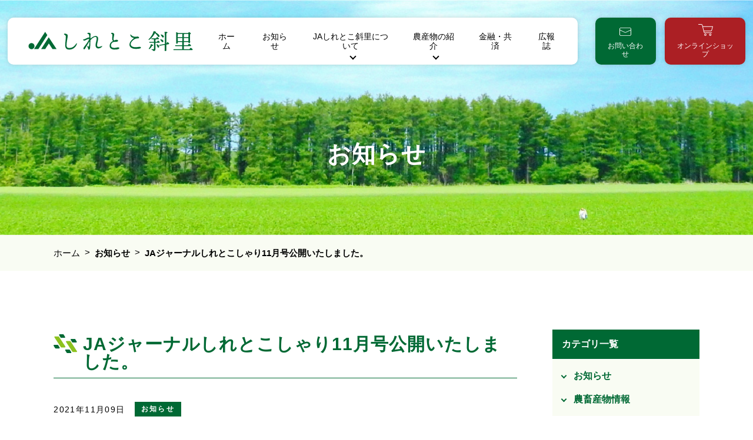

--- FILE ---
content_type: text/html; charset=UTF-8
request_url: https://ja-shiretokoshari.or.jp/info/149/
body_size: 5165
content:
<!doctype html>
<html>
<head>
<meta charset="UTF-8">

<meta name="viewport" content="width=device-width,viewport-fit=cover">
<meta name="format-detection" content="telephone=no, email=no, address=no">
<meta name="skype_toolbar" content="skype_toolbar_parser_compatible">

<link rel="icon" href="https://ja-shiretokoshari.or.jp/wp/wp-content/themes/shari/img/fav.ico" type="image/x-icon">
<link rel="Shortcut Icon" type="image/x-icon" href="https://ja-shiretokoshari.or.jp/wp/wp-content/themes/shari/img/fav.ico">
<link rel="apple-touch-icon-precomposed" href="https://ja-shiretokoshari.or.jp/wp/wp-content/themes/shari/img/apple-touch-icon.png">
<link rel="stylesheet" href="https://ja-shiretokoshari.or.jp/wp/wp-content/themes/shari/css/ress.css">
<link href="https://ja-shiretokoshari.or.jp/wp/wp-content/themes/shari/css/slick-theme.css" rel="stylesheet">
<link href="https://ja-shiretokoshari.or.jp/wp/wp-content/themes/shari/css/slick.css" rel="stylesheet">
<link href="https://ja-shiretokoshari.or.jp/wp/wp-content/themes/shari/css/common.css?20210501" rel="stylesheet">
<link href="https://ja-shiretokoshari.or.jp/wp/wp-content/themes/shari/css/page.css?20240111" rel="stylesheet">
	

		<!-- All in One SEO 4.0.18 -->
		<title>JAジャーナルしれとこしゃり11月号公開いたしました。 - JAしれとこ斜里</title>
		<meta name="description" content="JAジャーナルしれとこしゃり11月号公開いたしました。 是非ご覧ください。 2021 11月号：No.317"/>
		<meta name="google-site-verification" content="s03FCFlQJCHdMHkhJdeewt-j9wgs30BT5F8aiglrEBo" />
		<link rel="canonical" href="https://ja-shiretokoshari.or.jp/info/149/" />

		<!-- Global site tag (gtag.js) - Google Analytics -->
<script async src="https://www.googletagmanager.com/gtag/js?id=G-7PD3NCFVH8"></script>
<script>
  window.dataLayer = window.dataLayer || [];
  function gtag(){dataLayer.push(arguments);}
  gtag('js', new Date());

  gtag('config', 'G-7PD3NCFVH8');
</script>
		<meta property="og:site_name" content="JAしれとこ斜里 - 私たちJAしれとこ斜里は、あらゆる環境を充分にいたわりながら、「安全・安心」な作物を皆様の食卓にお届けいたします。" />
		<meta property="og:type" content="article" />
		<meta property="og:title" content="JAジャーナルしれとこしゃり11月号公開いたしました。 - JAしれとこ斜里" />
		<meta property="og:description" content="JAジャーナルしれとこしゃり11月号公開いたしました。 是非ご覧ください。 2021 11月号：No.317" />
		<meta property="og:url" content="https://ja-shiretokoshari.or.jp/info/149/" />
		<meta property="article:published_time" content="2021-11-09T10:25:43Z" />
		<meta property="article:modified_time" content="2021-11-09T10:25:43Z" />
		<meta property="twitter:card" content="summary" />
		<meta property="twitter:domain" content="ja-shiretokoshari.or.jp" />
		<meta property="twitter:title" content="JAジャーナルしれとこしゃり11月号公開いたしました。 - JAしれとこ斜里" />
		<meta property="twitter:description" content="JAジャーナルしれとこしゃり11月号公開いたしました。 是非ご覧ください。 2021 11月号：No.317" />
		<script type="application/ld+json" class="aioseo-schema">
			{"@context":"https:\/\/schema.org","@graph":[{"@type":"WebSite","@id":"https:\/\/ja-shiretokoshari.or.jp\/#website","url":"https:\/\/ja-shiretokoshari.or.jp\/","name":"JA\u3057\u308c\u3068\u3053\u659c\u91cc","description":"\u79c1\u305f\u3061JA\u3057\u308c\u3068\u3053\u659c\u91cc\u306f\u3001\u3042\u3089\u3086\u308b\u74b0\u5883\u3092\u5145\u5206\u306b\u3044\u305f\u308f\u308a\u306a\u304c\u3089\u3001\u300c\u5b89\u5168\u30fb\u5b89\u5fc3\u300d\u306a\u4f5c\u7269\u3092\u7686\u69d8\u306e\u98df\u5353\u306b\u304a\u5c4a\u3051\u3044\u305f\u3057\u307e\u3059\u3002","publisher":{"@id":"https:\/\/ja-shiretokoshari.or.jp\/#organization"}},{"@type":"Organization","@id":"https:\/\/ja-shiretokoshari.or.jp\/#organization","name":"JA\u3057\u308c\u3068\u3053\u659c\u91cc","url":"https:\/\/ja-shiretokoshari.or.jp\/"},{"@type":"BreadcrumbList","@id":"https:\/\/ja-shiretokoshari.or.jp\/info\/149\/#breadcrumblist","itemListElement":[{"@type":"ListItem","@id":"https:\/\/ja-shiretokoshari.or.jp\/#listItem","position":"1","item":{"@id":"https:\/\/ja-shiretokoshari.or.jp\/#item","name":"\u30db\u30fc\u30e0","description":"\u79c1\u305f\u3061JA\u3057\u308c\u3068\u3053\u659c\u91cc\u306f\u3001\u3042\u3089\u3086\u308b\u74b0\u5883\u3092\u5145\u5206\u306b\u3044\u305f\u308f\u308a\u306a\u304c\u3089\u3001\u300c\u5b89\u5168\u30fb\u5b89\u5fc3\u300d\u306a\u4f5c\u7269\u3092\u7686\u69d8\u306e\u98df\u5353\u306b\u304a\u5c4a\u3051\u3044\u305f\u3057\u307e\u3059\u3002","url":"https:\/\/ja-shiretokoshari.or.jp\/"},"nextItem":"https:\/\/ja-shiretokoshari.or.jp\/info\/#listItem"},{"@type":"ListItem","@id":"https:\/\/ja-shiretokoshari.or.jp\/info\/#listItem","position":"2","item":{"@id":"https:\/\/ja-shiretokoshari.or.jp\/info\/#item","name":"\u304a\u77e5\u3089\u305b","description":"JA\u30b8\u30e3\u30fc\u30ca\u30eb\u3057\u308c\u3068\u3053\u3057\u3083\u308a11\u6708\u53f7\u516c\u958b\u3044\u305f\u3057\u307e\u3057\u305f\u3002 \u662f\u975e\u3054\u89a7\u304f\u3060\u3055\u3044\u3002 2021 11\u6708\u53f7\uff1aNo.317","url":"https:\/\/ja-shiretokoshari.or.jp\/info\/"},"previousItem":"https:\/\/ja-shiretokoshari.or.jp\/#listItem"}]},{"@type":"Person","@id":"https:\/\/ja-shiretokoshari.or.jp\/author\/ad-shari\/#author","url":"https:\/\/ja-shiretokoshari.or.jp\/author\/ad-shari\/","name":"ad-shari","image":{"@type":"ImageObject","@id":"https:\/\/ja-shiretokoshari.or.jp\/info\/149\/#authorImage","url":"https:\/\/secure.gravatar.com\/avatar\/a04936de6f004697126bef13c3e8f8875ca5c8720ae22741031824436a9d6ef8?s=96&d=mm&r=g","width":"96","height":"96","caption":"ad-shari"}}]}
		</script>
		<!-- All in One SEO -->

<style id='wp-img-auto-sizes-contain-inline-css' type='text/css'>
img:is([sizes=auto i],[sizes^="auto," i]){contain-intrinsic-size:3000px 1500px}
/*# sourceURL=wp-img-auto-sizes-contain-inline-css */
</style>
<style id='classic-theme-styles-inline-css' type='text/css'>
/*! This file is auto-generated */
.wp-block-button__link{color:#fff;background-color:#32373c;border-radius:9999px;box-shadow:none;text-decoration:none;padding:calc(.667em + 2px) calc(1.333em + 2px);font-size:1.125em}.wp-block-file__button{background:#32373c;color:#fff;text-decoration:none}
/*# sourceURL=/wp-includes/css/classic-themes.min.css */
</style>
</head>
	
<body id="ja%e3%82%b8%e3%83%a3%e3%83%bc%e3%83%8a%e3%83%ab%e3%81%97%e3%82%8c%e3%81%a8%e3%81%93%e3%81%97%e3%82%83%e3%82%8a11%e6%9c%88%e5%8f%b7%e5%85%ac%e9%96%8b%e3%81%84%e3%81%9f%e3%81%97%e3%81%be%e3%81%97" class="subpage">
	<div id="pagetop">
		<header id="header" class="header" role="banner">
			<div class="hd_tp">
				<h1 class="sp_logo sp"><a href="https://ja-shiretokoshari.or.jp/"><img src="https://ja-shiretokoshari.or.jp/wp/wp-content/themes/shari/img/common/logo.svg" alt="JAしれとこ斜里"></a></h1>
      			<div class="sp_menu_open sp"><a href=""><span></span></a></div>
			</div>
			<div class="gnavbox">
      			<nav class="global_nav" role="navigation">
       				<ul class="main_nav">
						<li class="pc">
							<h1 class="logo"><a href="https://ja-shiretokoshari.or.jp/"><img src="https://ja-shiretokoshari.or.jp/wp/wp-content/themes/shari/img/common/logo.svg" alt="JAしれとこ斜里"></a></h1>
						</li>
        				<li><a href="https://ja-shiretokoshari.or.jp/">ホーム</a></li>
            			<li><a href="https://ja-shiretokoshari.or.jp/info/">お知らせ</a></li>
						<li class="drop"><a href="#"><span>JAしれとこ斜里について</span></a>
           					<div>
            					<ul>
                					<li><a href="https://ja-shiretokoshari.or.jp/about/#message">挨拶</a></li>
                					<li><a href="https://ja-shiretokoshari.or.jp/about/#mission">経営理念・方針</a></li>
                					<li><a href="https://ja-shiretokoshari.or.jp/about/#outline">組織概要</a></li>
                					<li><a href="https://ja-shiretokoshari.or.jp/about/#operating">主要運営施設</a></li>
                					<li><a href="https://ja-shiretokoshari.or.jp/about/introduction/">斜里ってこんな町</a></li>
                					<li><a href="https://ja-shiretokoshari.or.jp/about/soil/">斜里町の土づくり</a></li>
                				</ul>
                			</div>
                		</li>
						<li class="drop"><a href="#"><span>農産物の紹介</span></a>
           					<div>
            					<ul>
                					<li><a href="https://ja-shiretokoshari.or.jp/vegetable/#ninjin">知床にんじん</a></li>
                					<li><a href="https://ja-shiretokoshari.or.jp/vegetable/#kyabetsu">知床きゃべつ</a></li>
                					<li><a href="https://ja-shiretokoshari.or.jp/vegetable/#bareisyo">知床ばれいしょ</a></li>
                					<li><a href="https://ja-shiretokoshari.or.jp/vegetable/#tamanegi">知床たまねぎ</a></li>
                				</ul>
                			</div>
                		</li>
                		<li><a href="https://ja-shiretokoshari.or.jp/finance/">金融・共済</a></li>
      					<li><a href="https://ja-shiretokoshari.or.jp/prm/">広報誌</a></li>
       				</ul>
       				<ul class="sub_nav">
        				<li><a href="https://ja-shiretokoshari.or.jp/contact/"><span>お問い合わせ</span></a></li>
            			<li><a href="https://www.ja-shiretokosharishop.com/" target="_blank"><span>オンラインショップ</span></a></li>
       				</ul>				
     			</nav><!--.global_nav-->
      		</div>
  		</header>
				<section id="mv">
						<h1 class="sitettl">お知らせ</h1>
			    	</section>
		<div class="bread">
			<div class="container">
				<ul><li><a href="https://ja-shiretokoshari.or.jp">ホーム</a></li><li><a href="https://ja-shiretokoshari.or.jp/category/info/"><span>お知らせ</span></a></li><li><span>JAジャーナルしれとこしゃり11月号公開いたしました。</span></li></ul>			</div>
		</div>
				
		<main id="main" role="main">			<div class="container">
				<div id="content">
							
					<section id="newspost" class="newsbox sctbox">
						<h2 class="sctttl">JAジャーナルしれとこしゃり11月号公開いたしました。</h2>
						<div class="posthd"><span class="postdate">2021年11月09日</span>
						<span class="cat catinfo"><a href="https://ja-shiretokoshari.or.jp/category/info/" rel="category tag">お知らせ</a></span>
						</div>
						<div class="postdetail">
							<p>JAジャーナルしれとこしゃり11月号公開いたしました。<br />
是非ご覧ください。</p>
<p><a href="https://ja-shiretokoshari.or.jp/prm/">2021 11月号：No.317</a></p>						</div>
						<div class="btnbox"><a href="https://ja-shiretokoshari.or.jp/news/" class="btn btnbg btnmore"><span>一覧をみる</span></a></div>
					</section>
	  							</div>

				<div id="sidebar">
					<div class="pagelink sidebox">
						<div class="pgcat"><span>カテゴリ一覧</span></div>
						<ul class="child">
							<li><a href="https://ja-shiretokoshari.or.jp/category/info/">お知らせ</a> </li> <li><a href="https://ja-shiretokoshari.or.jp/category/chikusan/">農畜産物情報</a> </li> 						</ul>
					</div>
				</div>
			</div>

		</main>

			<section class="secbnr">
		<div class="container">
			<ul class="slide-one-sp">
				<li>
					<img src="https://ja-shiretokoshari.or.jp/wp/wp-content/themes/shari/img/common/img_bnr01_end.jpg" alt="">
				</li>
				<li>
					<a href="https://ja-shiretokoshari.or.jp/recruit_trainee.html" target="_blank"><img src="https://ja-shiretokoshari.or.jp/wp/wp-content/themes/shari/img/common/img_bnr02.jpg" alt=""></a>
				</li>
				<li>
					<a href="https://www.ja-shiretokosharishop.com/" target="_blank"><img src="https://ja-shiretokoshari.or.jp/wp/wp-content/themes/shari/img/common/img_bnr03.jpg?20210122" alt=""></a>
				</li>
			</ul>
			<div class="bnrtabiiro"><a href="https://tabiiro.jp/book/indivi/otoriyose/311023/" target="_blank"><img src="https://tabiiro.jp/book/indivi/otoriyose/311023/bnr/1200_140.jpg" border="0" alt="ウェブマガジン旅色の北海道お取り寄せグルメ＆観光特集に紹介されました"></a></div>			
		</div>
	</section>
		<footer id="footer" role="contentinfo">
			<!--<div id="totop"><a href="#pagetop"></a></div>-->
	  		<div class="ftdata">
	  			<div class="container">
		  			<div class="ftcontact">
						<h2><img src="https://ja-shiretokoshari.or.jp/wp/wp-content/themes/shari/img/common/logo.svg" alt=""></h2>
						<p>〒099-4113 北海道斜里郡斜里町本町36-1</p>
        				<div class="btnbox"><a href="https://ja-shiretokoshari.or.jp/contact/" class="btn">お問い合わせ</a></div>
					</div>
					<nav class="ftsitemap_link">
						<div class="blk">
							<ul>
					  			<li class="tp_list"><a href="https://ja-shiretokoshari.or.jp/info/">お知らせ</a></li>
					  			<li class="tp_list"><a href="https://ja-shiretokoshari.or.jp/about/">JAしれとこ斜里について</a>
					  				<ul class="pc">
                						<li><a href="https://ja-shiretokoshari.or.jp/about/#message">挨拶</a></li>
                						<li><a href="https://ja-shiretokoshari.or.jp/about/#mission">経営理念・方針</a></li>
                						<li><a href="https://ja-shiretokoshari.or.jp/about/#outline">組織概要</a></li>
                						<li><a href="https://ja-shiretokoshari.or.jp/about/#operating">主要運営施設</a></li>
                						<li><a href="https://ja-shiretokoshari.or.jp/about/introduction/">斜里ってこんな町</a></li>
                						<li><a href="https://ja-shiretokoshari.or.jp/about/soil/">斜里町の土づくり</a></li>
					  					<li><a href="https://ja-shiretokoshari.or.jp/about/movie/">動画倉庫</a></li>
									</ul>
					  			</li>
								<li class="tp_list"><a href="https://ja-shiretokoshari.or.jp/pdf/2024teikitenken.pdf" target="_blank">整備工場の料金表はこちら</a>
								<li class="tp_list"><a href="https://ja-shiretokoshari.or.jp/pdf/kobutsushou.pdf" target="_blank">古物商許可番号</a>
							</ul>
						</div>
						<div class="blk">
							<ul>
					  			<li class="tp_list"><a href="https://ja-shiretokoshari.or.jp/vegetable/">農産物のご紹介</a>
					  				<ul class="pc">
                						<li><a href="https://ja-shiretokoshari.or.jp/vegetable/#ninjin">知床にんじん</a></li>
                						<li><a href="https://ja-shiretokoshari.or.jp/vegetable/#kyabetsu">知床きゃべつ</a></li>
                						<li><a href="https://ja-shiretokoshari.or.jp/vegetable/#bareisyo">知床ばれいしょ</a></li>
                						<li><a href="https://ja-shiretokoshari.or.jp/vegetable/#tamanegi">知床たまねぎ</a></li>
									</ul>
					  			</li>
					  			<li class="tp_list"><a href="https://ja-shiretokoshari.or.jp/finance/">金融・共済</a></li>
					  			<li class="tp_list"><a href="https://ja-shiretokoshari.or.jp/prm/">広報誌</a></li>
							</ul>
						</div>
						<div class="blk">
							<ul>
					  			<li class="tp_list"><a href="https://ja-shiretokoshari.or.jp/contact/">お問い合わせ</a></li>
					  			<li class="tp_list"><a href="https://ja-shiretokoshari.or.jp/pdf/zisedai-ikusei2025.pdf?01" target="_blank">「一般事業主行動計画」の策定</a></li>
					  			<li class="tp_list"><a href="https://ja-shiretokoshari.or.jp/privacy/">個人情報保護方針</a></li>
					  			<li class="tp_list"><a href="https://ja-shiretokoshari.or.jp/coi/">利益相反管理方針</a></li>
					  			<li class="tp_list"><a href="https://ja-shiretokoshari.or.jp/pdf/2021zyouhou.pdf" target="_blank">情報セキュリティ基本方針</a></li>
					  			<li class="tp_list"><a href="https://ja-shiretokoshari.or.jp/pdf/2021kinyu.pdf" target="_blank">金融商品の勧誘方針</a></li>
								<li class="tp_list"><a href="https://ja-shiretokoshari.or.jp/privacy/#privacy03">「経営者保証に関するガイドライン」への取組方針について</a></li>
								<li class="tp_list"><a href="https://ja-shiretokoshari.or.jp/pdf/2021_bankkuzyo.pdf" target="_blank">JAバンクの苦情処理措置および紛争解決措置について</a></li>
								<li class="tp_list"><a href="https://ja-shiretokoshari.or.jp/pdf/202401_kyosaikuzyo.pdf?01" target="_blank">JA共済の苦情処理措置および紛争解決措置について</a></li>
								<li class="tp_list"><a href="https://ja-shiretokoshari.or.jp/pdf/20240225_houshin.pdf" target="_blank">組合員・利用者本位の業務運営に関する基本方針</a></li>
								<li class="tp_list"><a href="https://ja-shiretokoshari.or.jp/pdf/2025_kumiai.pdf" target="_blank">組合員・利用者本位の業務運営に関する取組状況の公表について</a></li>
								<li class="tp_list"><a href="https://ja-shiretokoshari.or.jp/pdf/2021_tourokukinyu01.pdf" target="_blank">登録金融機関業務廃止について</a></li>
					  			<li class="tp_list"><a href="https://ja-shiretokoshari.or.jp/link/">リンク集</a></li>
					  			<li class="tp_list"><a href="https://www.ja-shiretokosharishop.com/" target="_blank">オンラインショップ</a></li>
							</ul>
						</div>
					</nav>
	  			</div>
	  		</div>
			
			<div class="ftbnr">
				<div class="container">
					<ul class="slide-two-sp">
						<li>
							<a href="https://www.jabank.org/" target="_blank">
								<img src="https://ja-shiretokoshari.or.jp/wp/wp-content/themes/shari/img/common/img_bnr_ja01.png" alt="JAバンク">
							</a>
						</li>  
						<li>
							<a href="http://www.jabank-hokkaido.or.jp/" target="_blank">
								<img src="https://ja-shiretokoshari.or.jp/wp/wp-content/themes/shari/img/common/img_bnr_ja02.png" alt="JAバンク北海道">
							</a>
						</li> 
						<li>
							<a href="https://www.ja-kyosai.or.jp/" target="_blank">
								<img src="https://ja-shiretokoshari.or.jp/wp/wp-content/themes/shari/img/common/img_bnr_ja03.png" alt="JA共済">
							</a>
						</li>  
					</ul>
		  		</div>
	  		</div>
	  		<div class="ftmessage">
		  		<p><img src="https://ja-shiretokoshari.or.jp/wp/wp-content/themes/shari/img/common/img_ft_message.png" alt="大地の恵みを食卓へ"></p>
	  		</div>
	  		<div class="ftcopy">
		  		<p>&copy; 2021 JAしれとこ斜里 All Rights Reserved.</p>
	  		</div>
		</footer>
		
	</div>

	<script src="https://ajax.googleapis.com/ajax/libs/jquery/3.1.1/jquery.min.js"></script>
	<script src="https://cdnjs.cloudflare.com/ajax/libs/jquery-easing/1.4.1/jquery.easing.min.js"></script>
	<script src="https://ja-shiretokoshari.or.jp/wp/wp-content/themes/shari/js/slick.min.js"></script>
	<script src="https://ja-shiretokoshari.or.jp/wp/wp-content/themes/shari/js/site.js?20210201"></script>	
	<script type="speculationrules">
{"prefetch":[{"source":"document","where":{"and":[{"href_matches":"/*"},{"not":{"href_matches":["/wp/wp-*.php","/wp/wp-admin/*","/wp/wp-content/uploads/*","/wp/wp-content/*","/wp/wp-content/plugins/*","/wp/wp-content/themes/shari/*","/*\\?(.+)"]}},{"not":{"selector_matches":"a[rel~=\"nofollow\"]"}},{"not":{"selector_matches":".no-prefetch, .no-prefetch a"}}]},"eagerness":"conservative"}]}
</script>
</body>
</html>

--- FILE ---
content_type: text/css
request_url: https://ja-shiretokoshari.or.jp/wp/wp-content/themes/shari/css/common.css?20210501
body_size: 4740
content:
@charset "UTF-8";
@import url('https://fonts.googleapis.com/css2?family=Crimson+Text:wght@400;600&display=swap');

/*************************
共通class
************************ */
html {
	font-family: "游ゴシック体", YuGothic, "游ゴシック", "Yu Gothic", "メイリオ", "Hiragino Kaku Gothic ProN", "Hiragino Sans", sans-serif;
	text-size-adjust: 100%;
	font-size: 100px;
	font-weight: 500;
	/* letter-spacing: .01em; */
	/* IE11だけに適応 */
}

@media screen and (min-width: 751px) {
	html {
		-webkit-font-smoothing: antialiased;
		font-feature-settings: "palt";
	}
}

@media screen and (max-width: 750px) {
	html {
		-webkit-text-size-adjust: 100%;
		font-feature-settings: "palt";
		font-size: 26.8vw;
		font-weight: 400;
	}
}

html.safari {
	/*@include sc(pc) {
			font-feature-settings : "pkna";
			letter-spacing: 0;
		}*/
}

html _:lang(x)::-ms-backdrop, html {
	font-family: "Segoe UI", "メイリオ", Meiryo, sans-serif;
}

.mouse * {
	-webkit-tap-highlight-color: transparent;
}

.chrome body {
	image-rendering: -webkit-optimize-contrast;
}

body,
dd,
div,
dl,
dt,
figure,
h1,
h2,
h3,
h4,
h5,
h6,
li,
ol,
p,
td,
th,
ul {
	margin: 0;
	padding: 0;
	box-sizing: border-box;
	word-break: break-all;
}

article,
aside,
figure,
footer,
header,
main,
nav,
section {
	display: block;
	box-sizing: border-box;
}

img{
	max-width: 100%;
	height: auto;
}
img{
	-webkit-backface-visibility: hidden;
} 

iframe {
    vertical-align:middle;
}

figure,figcaption{
    margin:0;
    padding:0;
    border:0;
    outline:0;
    font-size:100%;
    vertical-align: bottom;
    background: transparent;
}

img {
    vertical-align:top;
}

button,
input,
select,
textarea {
	background: none;
	padding: 0;
	margin: 0;
	outline: 0;
	border: none;
	font: inherit;
	overflow: visible;
	box-sizing: border-box;
}

input[type="radio"] {
	transform: translateY(-0.02rem);
}

.safari input[type="radio"] {
	transform: translateY(-0.01rem);
}

@media screen and (max-width: 750px) {
	.safari input[type="radio"] {
		transform: translateY(0.01rem);
	}
}

input[type="checkbox"] {
	margin-right: .04rem;
  	-ms-transform: scale(1.5, 1.5);
  	-webkit-transform: scale(1.5, 1.5);
  	transform: scale(1.5, 1.5);
}

button,
select {
	cursor: pointer;
	text-transform: none;
}

select::-ms-expand {
	display: none;
}

img {
	-ms-interpolation-mode: bicubic;
	border-style: none;
}

svg:not(:root) {
	overflow: hidden;
}

hr {
	box-sizing: border-box;
	height: 0;
	overflow: visible;
}

b,
strong {
	font-weight: inherit;
	font-weight: bolder;
}

a {
	outline: 0;
	text-decoration: none;
	color: inherit;
	background-color: transparent;
}

li {
	list-style: none;
}

sub,
sup {
	position: relative;
	vertical-align: baseline;
}

sub {
	bottom: -.25em;
}

sup {
	top: -.5em;
}

/* .link */
a {
	transition: all 0.3s ease 0s;
	display: block;
}

a:hover {
	opacity: 0.8;
}

.mouse a:hover {
	opacity: 0.8;
}

a[href^="tel:"] {
	cursor: default;
}

a[href^="tel:"]:hover {
	opacity: 1;
}

img {
	max-width: 100%;
	height: auto;
}

.movie {
	position: relative;
	width: 100%;
	padding-top: 67%;
}

.movie iframe {
	position: absolute;
	top: 0;
	right: 0;
	width: 100%;
	height: 100%;
}

@media screen and (max-width: 750px) {
	.pc {
		display: none !important;
	}
}

.sp {
	display: none !important;
}

@media screen and (max-width: 750px) {
	.sp {
		display: block !important;
	}
}

/*************************
　common
************************ */
body {
	font-size: 0.16rem;
	line-height: 1.7;
	color: #000;
	transition: all 0.5s ease 0s;
	position: relative;
  	animation: fadeIn 2s ease 0s 1 normal;
 	 -webkit-animation: fadeIn 2s ease 0s 1 normal;
}
@keyframes fadeIn {
    0% {opacity: 0}
    100% {opacity: 1}
}
@-webkit-keyframes fadeIn {
    0% {opacity: 0}
    100% {opacity: 1}
}


@media screen and (max-width: 750px) {
	body {
		font-size: 0.14rem;
		line-height: 1.8;
		min-width: 0;
	}
}
/*************************
main
************************ */
#main {
	position: relative;
	background-color: #fff;
	padding-top: 1.2rem;
}

.subpage #main {
	padding: 1rem 0;
}

@media screen and (max-width: 750px) {
	#main {
		padding: .3rem 0;
	}
	.subpage #main {
		padding: 0 0 .65rem;
	}
}

.container {
	max-width: 1200px;
	margin: 0 auto;
	position: relative;
	padding: 0 4%;
}
@media screen and (min-width:1500px) {
	.container {
		max-width: 1200px;
		padding: 0;
	}
}

.sctbox {
	padding: 1.2rem 0;
}

@media screen and (max-width: 750px) {
	.sctbox {
		padding: .3rem 0;
	}
}
/*************************
　style
************************ */

/*ボタンスタイル*/
.btnbox {
	text-align: center;
}
.btn {
	display: inline-block;
	text-align: center;
	margin-top: .6rem;
	padding: .13rem;
	border-radius: .3rem;
	line-height: 1.3636;
	font-weight: 600;
	font-size: 0.18rem;
	letter-spacing: .1em;
	color: #fff;
	background-color: #8dc21f;
	box-sizing: border-box;
	width: 100%;
	max-width: 2.6rem;
	position: relative;
	transition: all 0.3s ease 0s;
}
/*緑色ボタン*/
.btn.btng {
	background-color: #006934;
}

/*緑枠ボタン*/
.btn.btnbg {
	background-color: #fff;
	border: 2px solid #006934;
	color: #006934;
}
.btn:hover {
	background-color: #f1eccf;
	color: #006934;
}


@media screen and (max-width: 750px) {
	.btn {
		max-width: 80%;
		margin-top: .15rem;
		padding: .1rem;
		font-size: 0.13rem;
		letter-spacing: .1em;
	}
}
/*矢印*/
.arrow{
	position: relative;
	display: inline-block;
}
.arrow::before{
	content: '';
	width: 10px;
	height: 10px;
	border-top: solid 2px #fff;
	border-right: solid 2px #fff;
	-ms-transform: rotate(45deg);
	-webkit-transform: rotate(45deg);
	transform: rotate(45deg);
	position: absolute;
	top: 50%;
	right: .2rem;
	margin-top: -6px;
}
.arrow:hover::before {
	border-top: solid 2px #006934;
	border-right: solid 2px #006934;
}
@media screen and (max-width: 750px) {
	.arrow::before{
		width: 8px;
		height: 8px;
		right: .15rem;
		margin-top: -5px;
	}
}

/*一覧ボタン*/
.btnmore span {
	position: relative;
	display: inline-block;
}
.btnmore span:before {
	display: inline-block;
	content: '';
	width: .22rem;
	height: .14rem;
	background-image: url("../img/common/icon_list.svg");
	background-size: contain;
	background-repeat: no-repeat;
	position:relative;
    top: .02rem;
	margin-right: .15rem;
}


/*スリックナビゲーションボタン*/
.slick-next {
  	right: .1rem!important;
  	z-index: 100;
}
.slick-prev {
  	left: .1rem!important;
  	z-index: 100;
}
.slick-prev,
.slick-next {
    line-height: 0;
    font-size: 0;
    cursor: pointer;
    width: .6rem;
    height: .6rem;
    top: 50%;
    border: none;
}
.slick-prev:after {
	display: inline-block;
	content: '';
	width: .6rem;
	height: .6rem;
	background-image:url("../img/common/slickprev.svg");
	background-size: cover;
	background-repeat: no-repeat;
}
.slick-next:after {
	display: inline-block;
	content: '';
	width: .6rem;
	height: .6rem;
	background-image:url("../img/common/slicknext.svg");
	background-size: cover;
	background-repeat: no-repeat;
}
.slick-prev:hover, .slick-next:hover {
    opacity: .7;
    filter: alpha(opacity=70);
    -ms-filter: "alpha(opacity=70)";
    -khtml-opacity: .7;
    -moz-opacity: .7;
}
/*スリックドット*/
.slick-dotted.slick-slider {
    margin-bottom: 10px;
}
.slick-dots {
    position: absolute;
    bottom: -20px;
    left: calc( 50% - 30px);
}
.slider_dots .slick-dots {
    margin-top: 0;
}
.slick-dots li {
    width: auto !important;
}
.slick-dots > li button {
    background: #8dc21f;
    border: 0;
    margin: 0 3px;
}
.slick-dots li.slick-active button {
    background: #006934;
    border: 0;
}
.slick-prev:hover,
.slick-next:hover,
.slick-prev:focus,
.slick-next:focus,
.slick-dots li button:hover,
.slick-dots li button:focus {
    outline: none;
}


@media screen and (max-width: 750px) {
	.slick-prev,
	.slick-next {
    	width: .3rem;
    	height: .3rem;
	}
	.slick-prev:after {
		width: .3rem;
		height: .3rem;
	}
	.slick-next:after {
		width: .3rem;
		height: .3rem;
	}
}


/*************************
header
************************ */

/*グローバルナビ
-----------------------------*/
#header {
    position: fixed;
    width: 100%;
    margin: .3rem auto 0;
    z-index: 999;
}
#header .hd_tp .hd_logo {
	width: 28%;/*400px*/
}
/*globalnav
-----------------------------*/
.global_nav {
    position: relative;
    max-width: 1500px;
    width: 98%;
	margin: 0 auto;
	display: flex;
}
.global_nav > ul {
	display: flex;
	align-items: center;
    margin: auto;
	height: .8rem;
}
.global_nav > ul.main_nav {
	background-color: #fff;
	border-radius: .1rem;
	box-shadow: 0px 0px 7px 0px rgba(0, 0, 0, .15);
	padding: 0 .15rem;
	margin-right: .3rem;
}
.global_nav > ul.main_nav .logo {
	font-size: 0;
	text-align: center;
	width: 2.8rem;
	height: auto;
}
.global_nav > ul.main_nav > li {
	position: relative;
	padding: .2rem;
	cursor: pointer;
}
.global_nav > ul > li > a {
    position: relative;
    display: block;
    text-align: center;
    color: #000;
	font-size: .14rem;
    line-height: 1.2;
}
.global_nav > ul.main_nav > li > a span:before {
   display: block;
   content: "";
   width: 8px;
   height: 8px;
   position: absolute;
   top: 100%;
   left: 50%;
   border-top: solid 2px #000;
   border-right: solid 2px #000;
   transform: translateY(-50%) rotate(135deg);
   margin: .1rem 0 0;
   padding: 0;
   -webkit-transition: all 0.2s ease;
   transition: all 0.2s ease;
}
.global_nav > ul.main_nav > li:hover > a span:before {
   -webkit-transform: rotate(-45deg);
   -ms-transform: rotate(-45deg);
   transform: rotate(-45deg);
}
.global_nav > ul.main_nav > li:hover > a {
	color: #006934;
}
.global_nav > ul.main_nav > li > div {
    display: none;
    width: 1.7rem;
    position: absolute;
    top: 100%;
    left: 50%;
    -webkit-transform: translate(-50%);
    -ms-transform: translate(-50%);
    transform: translate(-50%);
    overflow: hidden;
    margin: 0;
	padding: .1rem 0;
    background-color:#006934;
	border-radius: 0 0 .2rem .2rem;
    text-align: center;
}
.global_nav > ul.main_nav > li > div > ul {
    width: 100%;
    margin: auto;
}
.global_nav > ul.main_nav > li > div > ul li a {
    display: block;
	width: 100%;
	color: #fff;
	font-size: .14rem;
	font-weight: bold;
    line-height: 1.2;
	padding: .1rem;

}
.global_nav > ul.main_nav > li > div > ul li a:hover {
	opacity: inherit;
	background-color: rgba(0,0,0,0.2);
}

.global_nav > ul.sub_nav > li {
	display: flex;
	align-items: center;
	box-shadow: 0px 0px 7px 0px rgba(0, 0, 0, .15);
	border-radius: .1rem;
	height: 100%;
}
.global_nav > ul.sub_nav > li:nth-child(1) {
	background-color: #006934;
	margin-right: .15rem;
}
.global_nav > ul.sub_nav > li:nth-child(2) {
	background-color: #ab1f24;
}
.global_nav > ul.sub_nav > li a {
	display: block;
	padding: .2rem;
	color: #fff;
	font-size: .12rem;
}
.global_nav > ul.sub_nav > li:hover a {
	opacity: .7;
}
.global_nav > ul.sub_nav > li a span {
	position: relative;
	display: inline-block;
	padding-top: .3rem;
}
.global_nav > ul.sub_nav > li a span:before {
    content: '';
    display: inline-block;
    background-size: 100%;
	background-repeat: no-repeat;
	background-position: center;
    position: absolute;
    top: 0;
}
.global_nav > ul.sub_nav > li:nth-child(1) a span:before {
    background-image: url("../img/common/icon_mail.svg");
	left: calc(50% - .1rem);
    width: .2rem;
    height: .16rem;
	top: .05rem;
}
.global_nav > ul.sub_nav > li:nth-child(2) a span:before {
    background-image: url("../img/common/icon_cart.svg");
	left: calc(50% - .12rem);
    width: .25rem;
    height: .2rem;
}


@media screen and (max-width: 1024px) {
	#header {
    	top: 0;
    	width: 100%;
		height: .5rem;
		margin: 0;
		border-bottom: 1px solid #ccc;
	}
	#header .hd_tp {
		background-color: #fff;
		height: .5rem;
	}
	#header .hd_tp .sp_logo {
		width: 30%;
		position: absolute;
		top: .1rem;
		left: .1rem;
		line-height: 1;
	}
    #header.menuscroll {
        overflow-y: scroll;
        height: 100%;
        -webkit-transition: all 0.2s ease;
        transition: all 0.2s ease;
        background-color: rgba(230,240,235,1);
    }
    .sp_menu_open {
        position: absolute;
        top: 10px;
        right: 10px;
    }
    .sp_menu_open a {
        display: block;
        width: 42px;
        height: 31px;
        position: relative;
    }
    .sp_menu_open a span {
        display: block;
        background-color: #006934;
        width: 40px;
        height: 5px;
        -webkit-transform: all 0.3s ease;
        -ms-transform: all 0.3s ease;
        transform: all 0.3s ease;
    }
    .sp_menu_open a span:before ,
    .sp_menu_open a span:after {
        display: block;
        background-color: #006934;
        width: 40px;
        height: 5px;
        content: "";
        position: absolute;
    }
    .sp_menu_open a span:before {
        top: 50%;
        margin-top: -3px;
        -webkit-transition: all 0.2s ease;
        transition: all 0.2s ease;
    }
    .sp_menu_open a span:after {
        bottom: 0px;
        -webkit-transition: all 0.2s ease;
        transition: all 0.2s ease;
    }
    .sp_menu_open.active a span {
        width: 0;
        height: 0;
    }
    .sp_menu_open.active a span:before {
        -webkit-transform: rotate(-45deg);
        -ms-transform: rotate(-45deg);
        transform: rotate(-45deg);
    }
    .sp_menu_open.active a span:after {
        bottom: 13px;
        -webkit-transform: rotate(45deg);
        -ms-transform: rotate(45deg);
        transform: rotate(45deg);
    }
    .gnavbox {
        display: none;
        padding-top: 0px;
    }
	.global_nav {
    	position: relative;
		display: block;
	}
	.global_nav > ul {
		display: block;
		height: inherit;
	}
	.global_nav > ul.main_nav {
		background: none;
		border-radius: 0;
		box-shadow:none;
		padding: 0 .2rem;
		margin-right: 0;
	}
	.global_nav > ul.main_nav > li {
		padding: 0;
	}
	.global_nav > ul > li > a {
		padding: .2rem;
		font-size: .12rem;
    	line-height: 1.2;
	}
	.global_nav > ul.main_nav > li > a {
		border-bottom: 1px solid #fff;
	}
	.global_nav > ul.main_nav > li > a span:before {
        display: block;
        content: "";
        width: 8px;
        height: 8px;
        position: absolute;
        top: 50%;
		left: inherit;
        right: 10px;
        border-top: solid 2px #000;
        border-right: solid 2px #000;
        -webkit-transform: rotate(135deg);
        -ms-transform: rotate(135deg);
        transform: rotate(135deg);
        margin: -8px 0 0;
        padding: 0;
        -webkit-transition: all 0.2s ease;
        transition: all 0.2s ease;
    }
	.global_nav > ul.main_nav > li:hover > a span:before {
   		-webkit-transform: rotate(135deg);
   		-ms-transform: rotate(135deg);
   		transform: rotate(135deg);
	}
    .global_nav > ul.main_nav > li > a.active span:before {
        -webkit-transform: rotate(-45deg);
        -ms-transform: rotate(-45deg);
        transform: rotate(-45deg);
    }
	.global_nav > ul.main_nav > li > div {
    	width: 100%;
    	position: relative;
    	top: 100%;
    	left: inherit;
    	transform: none;
		padding: 0;
    	background:none;
		border-radius: 0;
	}
	.global_nav > ul.main_nav > li > div > ul li {
		margin-bottom: .1rem;
	}
	.global_nav > ul.main_nav > li > div > ul li:last-child {
		margin-bottom: 0;
	}
	.global_nav > ul.main_nav > li > div > ul li a {
		background-color: #fff;
		border-radius: .05rem;
		color: #000;
		font-size: .12rem;
		font-weight: normal;
		padding: .08rem .1rem;
		text-align: left;
	}
	.global_nav > ul.sub_nav {
		display: flex;
		align-items: center;
		padding: .3rem .2rem;
	}
	.global_nav > ul.sub_nav > li {
		width: 49%;
		box-shadow: 0;
		border-radius: .05rem;
	}
	.global_nav > ul.sub_nav > li:nth-child(1) {
		margin-right: 2%;
	}
	.global_nav > ul.sub_nav > li a {
		width: 100%;
		padding: .1rem;
		font-size: .1rem;
	}
	.global_nav > ul.sub_nav > li a span {
		padding-top: .3rem;
	}
	#header .sp_menu_open.sp {
		display: inherit!important;
	}
	
	#header .sp_logo.sp {
		display: inherit!important;
	}
	#header .main_nav .pc {
		display: none;
	}
}
@media screen and (max-width: 750px) {
	#header .hd_tp .sp_logo {
		width: 50%;
		position: absolute;
		top: .15rem;
		left: .1rem;
		line-height: 1;
	}
}


/*************************
secbnr
************************ */
.secbnr ul {
	display: flex;
	justify-content: space-between;
	margin-bottom: .3rem;
}
.secbnr ul li {
	width: 31.666666666666664%;/*380px*/
}
@media screen and (max-width: 750px) {
	.secbnr .container {
		padding: 0;
	}
	.secbnr ul {
		flex-wrap: wrap;
		margin-bottom: .2rem;
	}
	.secbnr ul .slick-prev,
	.secbnr ul .slick-next {
    	top: 60%;
	}
	.secbnr ul li {
		width: 100%;
		margin: 0 .02rem;
	}
	.secbnr .bnrtabiiro {
		padding: 0 4%;
	}
}

/*************************
footer
************************ */
#footer {
	background-color: #fff;
	border-top: 1px solid #f1f1f1;
}
#footer .ftdata {
	padding: .4rem 0 ;
}
#footer .ftdata > .container {
	display: flex;
	justify-content: space-between;
	align-items: center;
}
#footer .ftdata .ftcontact {
	width: 25%;/*300px*/
	margin-right: .3rem;
}
#footer .ftdata .ftcontact p {
	margin-top: .1rem;
	font-size: .14rem;
	text-align: center;
}
#footer .ftdata .ftcontact .btn {
	max-width: 100%;
	margin-top: .2rem;
}
@media screen and (max-width: 750px) {
	#footer .ftdata {
		padding: 0 0 .2rem;
	}
	#footer .ftdata > .container {
		flex-wrap: wrap;
	}
	#footer .ftdata .ftcontact {
		width: 100%;
		margin-right: 0;
		order: 4;
	}
	#footer .ftdata .ftcontact h2 {
		width: 50%;
		margin: 0 auto;
	}
	#footer .ftdata .ftcontact p {
		margin-top: 0;
		font-size: .12rem;
	}
	#footer .ftdata .ftcontact .btn {
		max-width: 70%;
		margin-top: .1rem;
	}
}

#footer .ftdata .ftsitemap_link {
	display: flex;
	justify-content: space-between;
}
#footer .ftdata .ftsitemap_link .blk {
	border-left: 1px solid #f1f1f1;
	padding: 0 .3rem;
}
#footer .ftdata .ftsitemap_link .blk:last-child {
	padding-right: 0;
}
#footer .ftdata .ftsitemap_link .blk > ul > li a {
	color: #000;
	font-size: .14rem;
}
#footer .ftdata .ftsitemap_link .blk > ul > li.tp_list > a {
	font-weight: bold;
}
#footer .ftdata .ftsitemap_link .blk > ul > li > ul > li > a {
	margin-bottom: .03rem;
}
#footer .ftdata .ftsitemap_link .blk > ul > li > ul > li > a:before {
    content: "→";
    font-size: 10px;
    display: inline-block;
    margin-right: 3px;
    margin-top: -5px;
    vertical-align: middle;
}
@media screen and (max-width: 750px) {
	#footer .ftdata .container {
		padding: 0;
	}
	#footer .ftdata .ftsitemap_link {
		flex-wrap: wrap;
		margin-bottom: .2rem;
	}
	#footer .ftdata .ftsitemap_link .blk {
		width: 100%;
		border-left: none;
		padding: 0;
	}
	#footer .ftdata .ftsitemap_link .blk > ul > li {
		border-bottom: 1px solid #f1f1f1;
	}

	#footer .ftdata .ftsitemap_link .blk > ul > li a {
		padding: .05rem .2rem;
		font-size: .12rem;
	}
}
#footer .ftbnr {
	background-color: #f1eccf;
	padding: .3rem 0;
}
#footer .ftbnr ul {
	display: flex;
	flex-wrap: wrap;
	justify-content:space-between;
}
#footer .ftbnr ul li {
	width: 31.666666666666664%;/*380px*/
}

@media screen and (max-width: 750px) {
	#footer .ftbnr {
		padding: .15rem 0;
	}
	#footer .ftbnr ul {
		justify-content: center;
	}
	#footer .ftbnr ul li {
		width: 100%;
		margin: 0 .02rem;
	}
}

#footer .ftmessage {
	padding: .3rem 0;
}
#footer .ftmessage > p {
	width: 294px;
	margin: 0 auto;
}
@media screen and (max-width: 750px) {
	#footer .ftmessage {
		padding: .15rem 0 .1rem;
	}
	#footer .ftmessage > p {
		width: 40%;
		margin: 0 auto;
	}
}

#footer .ftcopy {
	background-color: #006934;
	padding: .05rem 0;
}
#footer .ftcopy > p {
	color: #fff;
	font-size: .12rem;
	text-align: center;
	letter-spacing: .03rem;
}
@media screen and (max-width: 750px) {
	#footer .ftcopy > p {
		font-size: .1rem;
		letter-spacing: .01rem;
	}
}


--- FILE ---
content_type: text/css
request_url: https://ja-shiretokoshari.or.jp/wp/wp-content/themes/shari/css/page.css?20240111
body_size: 7749
content:
@charset "UTF-8";
/*************************
共通class
************************ */
/*************************
main
************************ */
/*************************
all
************************ */
.secbnr {
	padding: .7rem 0;
}

@media screen and (max-width: 750px) {
	.secbnr {
		padding: .3rem 0;
	}
}

#mv {
	width: 100%;
	height: 4rem;
	padding-top: 1.24rem;
	background-color: transparent;
	background-repeat: no-repeat;
	background-attachment: scroll;
	background-position: center center;
	background-size: cover;
	background-image: url(../img/common/bg_mv_sub.jpg);
	background-position: center 0;
	background-size: cover;
	display: -webkit-box;
	display: -webkit-flex;
	display: -ms-flexbox;
	display: flex;
	-webkit-box-pack: center;
	-webkit-justify-content: center;
	    -ms-flex-pack: center;
	        justify-content: center;
	-webkit-box-align: center;
	-webkit-align-items: center;
	    -ms-flex-align: center;
	        align-items: center;
	position: relative;
}

@media screen and (max-width: 750px) {
	#mv {
		height: 2rem;
		padding-top: .6rem;
	}
}

#mv .sitettl {
	text-align: center;
	font-size: 0.4rem;
	line-height: 1;
	letter-spacing: .03em;
	font-weight: 700;
	color: #fff;
	display: inline-block;
}

@media screen and (max-width: 750px) {
	#mv .sitettl {
		font-size: 0.2rem;
	}
}

.bread {
	background-color: rgba(141, 194, 31, 0.05);
	padding: .18rem 0;
}

@media screen and (max-width: 750px) {
	.bread {
		padding: .1rem 0;
	}
}

.bread ul {
	display: -webkit-box;
	display: -webkit-flex;
	display: -ms-flexbox;
	display: flex;
	-webkit-box-pack: start;
	-webkit-justify-content: flex-start;
	    -ms-flex-pack: start;
	        justify-content: flex-start;
	-webkit-box-align: center;
	-webkit-align-items: center;
	    -ms-flex-align: center;
	        align-items: center;
}

.bread ul li {
	font-size: 0.15rem;
}

@media screen and (max-width: 750px) {
	.bread ul li {
		font-size: 0.11rem;
	}
}

.bread ul li:before {
	content: '>';
	display: inline-block;
	margin: 0 .08rem;
	-webkit-transform: translateY(-1px);
	    -ms-transform: translateY(-1px);
	        transform: translateY(-1px);
}

.bread ul li a {
	display: inline;
}

.bread ul li span {
	font-weight: 700;
}

.bread ul li:first-of-type:before {
	display: none;
}

#main > .container {
	display: -webkit-box;
	display: -webkit-flex;
	display: -ms-flexbox;
	display: flex;
	-webkit-box-pack: justify;
	-webkit-justify-content: space-between;
	    -ms-flex-pack: justify;
	        justify-content: space-between;
	-webkit-box-align: stretch;
	-webkit-align-items: stretch;
	    -ms-flex-align: stretch;
	        align-items: stretch;
}

@media screen and (max-width: 1024px) {
	#main > .container {
		-webkit-flex-wrap: wrap;
		    -ms-flex-wrap: wrap;
		        flex-wrap: wrap;
	}
}

#content {
	width: calc(100% - 2.5rem - .6rem);
}

@media screen and (max-width: 1024px) {
	#content {
		width: 100%;
	}
}

@media screen and (max-width: 750px) {
	#content {
		padding-top: .3rem;
	}
}

#content section {
	padding-top: 0;
}

#sidebar {
	width: 2.5rem;
	position: relative;
}

@media screen and (max-width: 1024px) {
	#sidebar {
		width: 100%;
		padding-top: .6rem;
	}
}

@media screen and (max-width: 750px) {
	#sidebar {
		padding-top: .3rem;
	}
}

#sidebar .pagelink {
	position: -webkit-sticky;
	position: sticky;
	top: 1.4rem;
}

@media screen and (max-width: 1024px) {
	#sidebar .pagelink {
		position: relative;
		top: auto;
	}
}

#sidebar .pgcat a {
	background-color: #006934;
	color: #fff;
	font-weight: 600;
	line-height: 1.3;
	padding: .15rem .1rem .15rem .3rem;
	margin-bottom: 1px;
	position: relative;
}

#sidebar .pgcat a:before {
	content: '';
	display: block;
	width: 7px;
	height: 7px;
	border-top: 2px solid #fff;
	border-right: 2px solid #fff;
	-webkit-transform: rotateZ(45deg);
	    -ms-transform: rotate(45deg);
	        transform: rotateZ(45deg);
	position: absolute;
	top: calc(50% - 4px);
	left: .1rem;
}

#sidebar .pgcat span {
	display: block;
	background-color: #006934;
	color: #fff;
	font-weight: 600;
	line-height: 1.3;
	padding: .15rem .1rem .15rem .16rem;
	margin-bottom: 1px;
}

#sidebar .child {
	background-color: rgba(141, 194, 31, 0.05);
	padding: .08rem 0;
}

#sidebar .child li a {
	display: block;
	color: #006934;
	font-weight: 600;
	line-height: 1.3;
	padding: .1rem .1rem .1rem .36rem;
	position: relative;
}

#sidebar .child li a:before {
	content: '';
	display: block;
	width: 7px;
	height: 7px;
	border-top: 2px solid #006934;
	border-right: 2px solid #006934;
	-webkit-transform: rotateZ(135deg);
	    -ms-transform: rotate(135deg);
	        transform: rotateZ(135deg);
	position: absolute;
	top: calc(50% - 4px);
	left: .16rem;
}

@media screen and (max-width: 750px) {
	#sidebar .child li a:before {
		-webkit-transform: rotateZ(-45deg);
		    -ms-transform: rotate(-45deg);
		        transform: rotateZ(-45deg);
		top: calc(50% - 2px);
	}
}

#sidebar .prmachive .child li a:before {
	-webkit-transform: rotateZ(45deg);
	    -ms-transform: rotate(45deg);
	        transform: rotateZ(45deg);
	top: calc(50% - 4px);
}

#sidebar .vglist .pgcat a {
	background-color: #f7931e;
}

#sidebar .vglist .child li a {
	color: #f7931e;
}

#sidebar .vglist .child li a:before {
	border-top-color: #f7931e;
	border-right-color: #f7931e;
}

.sctbox {
	padding: .6rem 0;
}

@media screen and (max-width: 750px) {
	.sctbox {
		padding: .4rem 0;
	}
}

.sctbox .container {
	max-width: 1200px;
	margin: 0 auto;
}

.sctbox .sctttl {
	font-size: 0.3rem;
	font-weight: 700;
	line-height: 1;
	letter-spacing: .03em;
	color: #006934;
	padding: .1rem 0 .12rem .5rem;
	border-bottom: 1px solid #006934;
	margin-bottom: .4rem;
	position: relative;
}

@media screen and (max-width: 750px) {
	.sctbox .sctttl {
		font-size: 0.2rem;
		padding: .04rem 0 .06rem .32rem;
		margin-bottom: .2rem;
	}
}

.sctbox .sctttl:before {
	content: '';
	display: block;
	width: .4rem;
	height: .32rem;
	background: transparent url(../img/common/icon_ttl.svg) no-repeat scroll center bottom/contain;
	position: absolute;
	top: .08rem;
	left: 0;
}

@media screen and (max-width: 750px) {
	.sctbox .sctttl:before {
		width: .24rem;
		height: .20rem;
		top: calc(50% - .1rem);
	}
}

.sctbox .txtbox .txt {
	margin-top: .3rem;
}

.sctbox .txtbox .txt h3 {
	padding-left: .24rem;
	font-size: 0.2rem;
	color: #006934;
	margin-bottom: .2rem;
	position: relative;
}

@media screen and (max-width: 750px) {
	.sctbox .txtbox .txt h3 {
		font-size: 0.17rem;
		padding-left: .2rem;
		margin-bottom: .1rem;
	}
}

.sctbox .txtbox .txt h3:before {
	content: '';
	display: block;
	width: .18rem;
	height: .18rem;
	border-radius: .18rem;
	background-color: #006934;
	position: absolute;
	top: .09rem;
	left: 0;
}

@media screen and (max-width: 750px) {
	.sctbox .txtbox .txt h3:before {
		width: .12rem;
		height: .12rem;
		border-radius: .12rem;
	}
}

.sctbox .txtbox .txt p {
	margin-top: .3rem;
}

@media screen and (max-width: 750px) {
	.sctbox .txtbox .txt p {
		margin-top: .16rem;
	}
}

.sctbox .txtbox .txt p:first-of-type {
	margin-top: 0;
}

.sctbox .txtbox .txt:first-of-type {
	margin-top: 0;
}

.tablebox {
	padding: 0 0 .1rem;
	max-width: 1000px;
	margin: 0 auto;
}

.tablebox table {
	width: 100%;
	border-spacing: 0;
	border-left: 1px solid #d6d6d6;
	border-top: 1px solid #d6d6d6;
}

.tablebox table tr th {
	padding: .16rem;
	width: 1.1rem;
	background-color: rgba(141, 194, 31, 0.05);
	font-weight: 700;
	text-align: left;
	vertical-align: top;
	border-right: 1px solid #d6d6d6;
	border-bottom: 1px solid #d6d6d6;
}

@media screen and (max-width: 750px) {
	.tablebox table tr th {
		width: .9rem;
		line-height: 1.4;
		padding: .1rem .08rem;
		font-size: 0.14rem;
		letter-spacing: 0;
		vertical-align: top;
	}
}

.tablebox table tr td {
	padding: .16rem .24rem;
	font-weight: 400;
	vertical-align: top;
	border-right: 1px solid #d6d6d6;
	border-bottom: 1px solid #d6d6d6;
}

@media screen and (max-width: 750px) {
	.tablebox table tr td {
		line-height: 1.4;
		padding: .1rem .08rem;
		font-size: 0.14rem;
		letter-spacing: 0;
		vertical-align: top;
	}
}

.tablebox table tr td a {
	text-decoration: underline;
}

.tablebox table tr td span {
	display: inline-block;
}

@media screen and (max-width: 750px) {
	.tablebox table tr td span:first-of-type {
		padding-bottom: .08rem;
	}
}

.listbox ul {
	display: -webkit-box;
	display: -webkit-flex;
	display: -ms-flexbox;
	display: flex;
	-webkit-box-pack: start;
	-webkit-justify-content: flex-start;
	    -ms-flex-pack: start;
	        justify-content: flex-start;
	-webkit-box-align: stretch;
	-webkit-align-items: stretch;
	    -ms-flex-align: stretch;
	        align-items: stretch;
	-webkit-flex-wrap: wrap;
	    -ms-flex-wrap: wrap;
	        flex-wrap: wrap;
}

.listbox ul li {
	margin-right: .4rem;
	margin-top: .32rem;
	border: 3px solid #f1f1f1;
}

@media screen and (max-width: 750px) {
	.listbox ul li {
		margin-right: 0 !important;
		margin-top: .16rem;
	}
}

@media screen and (max-width: 750px) {
	.listbox ul li:first-of-type {
		margin-top: 0 !important;
	}
}

.listbox ul.clm2 {
	-webkit-box-pack: justify;
	-webkit-justify-content: space-between;
	    -ms-flex-pack: justify;
	        justify-content: space-between;
}

.listbox ul.clm2 li {
	width: calc((100% - .3rem) / 2);
	margin-right: 0;
}

@media screen and (max-width: 750px) {
	.listbox ul.clm2 li {
		width: 100%;
	}
}

.listbox ul.clm2 li:nth-of-type(-n+2) {
	margin-top: 0;
}

@media screen and (max-width: 750px) {
	.listbox ul.clm2 li:nth-of-type(-n+2) {
		margin-top: .16rem;
	}
}

.listbox ul.clm3 li {
	width: calc((100% - .8rem) / 3);
}

@media screen and (max-width: 750px) {
	.listbox ul.clm3 li {
		width: 100%;
	}
}

.listbox ul.clm3 li:nth-of-type(3n) {
	margin-right: 0;
}

.listbox ul.clm3 li:nth-of-type(-n+3) {
	margin-top: 0;
}

@media screen and (max-width: 750px) {
	.listbox ul.clm3 li:nth-of-type(-n+3) {
		margin-top: .16rem;
	}
}

.imgintxt {
	position: relative;
}

.imgintxt > figure {
	border-radius: .3rem;
	overflow: hidden;
	position: relative;
	z-index: 1;
}

@media screen and (max-width: 750px) {
	.imgintxt > figure {
		border-radius: .2rem;
	}
}

.imgintxt > figure img {
	width: 100%;
}

.imgintxt .txtbox {
	background-color: #fff;
	border-radius: .3rem;
	margin: -1rem .3rem 0;
	padding: .36rem .24rem;
	position: relative;
	z-index: 2;
}

@media screen and (max-width: 750px) {
	.imgintxt .txtbox {
		border-radius: .2rem;
		margin: -.4rem .16rem 0;
		padding: .2rem .12rem;
	}
}

.imgintxt .txtbox h3 {
	font-size: 0.25rem;
	font-weight: 600;
	color: #006934;
	line-height: 1.2;
	margin-bottom: .3rem;
	letter-spacing: .03em;
}

@media screen and (max-width: 750px) {
	.imgintxt .txtbox h3 {
		font-size: 0.18rem;
		margin-bottom: .16rem;
	}
}

.phradius {
	border-radius: .3rem;
	overflow: hidden;
}

@media screen and (max-width: 750px) {
	.phradius {
		border-radius: .2rem;
	}
}

/*************************
about
************************ */
#message .txtbox {
	display: -webkit-box;
	display: -webkit-flex;
	display: -ms-flexbox;
	display: flex;
	-webkit-box-pack: justify;
	-webkit-justify-content: space-between;
	    -ms-flex-pack: justify;
	        justify-content: space-between;
	-webkit-box-align: stretch;
	-webkit-align-items: stretch;
	    -ms-flex-align: stretch;
	        align-items: stretch;
}

@media screen and (max-width: 750px) {
	#message .txtbox {
		-webkit-flex-wrap: wrap;
		    -ms-flex-wrap: wrap;
		        flex-wrap: wrap;
	}
}

#message .txtbox figure {
	width: 38%;
}

@media screen and (max-width: 750px) {
	#message .txtbox figure {
		width: 100%;
		display: -webkit-box;
		display: -webkit-flex;
		display: -ms-flexbox;
		display: flex;
		-webkit-box-pack: justify;
		-webkit-justify-content: space-between;
		    -ms-flex-pack: justify;
		        justify-content: space-between;
		-webkit-box-align: center;
		-webkit-align-items: center;
		    -ms-flex-align: center;
		        align-items: center;
	}
}

#message .txtbox figure img {
	width: 100%;
	height: auto;
}

@media screen and (max-width: 750px) {
	#message .txtbox figure img {
		width: 46%;
	}
}

#message .txtbox figure figcaption {
	font-size: 0.25rem;
	font-family: "游明朝", "Yu Mincho", YuMincho, "Hiragino Mincho ProN", "Hiragino Mincho Pro", "HGS明朝E", "ＭＳ Ｐ明朝", "ＭＳ 明朝", serif;
	text-align: right;
	line-height: 1.5;
	margin-top: .2rem;
}

@media screen and (max-width: 750px) {
	#message .txtbox figure figcaption {
		width: 50%;
		font-size: 0.18rem;
		text-align: left;
		margin-top: 0;
		line-height: 2;
	}
}

#message .txtbox figure figcaption span {
	display: block;
	font-size: 0.16rem;
	line-height: 1.4;
}

@media screen and (max-width: 750px) {
	#message .txtbox figure figcaption span {
		font-size: 0.14rem;
		line-height: 1.3;
	}
}

#message .txtbox .txt {
	width: calc(62% - .4rem);
}

@media screen and (max-width: 750px) {
	#message .txtbox .txt {
		width: 100%;
		margin-top: .2rem;
	}
}

#organization .updated {
	text-align: right;
	margin-bottom: .6rem;
}

@media screen and (max-width: 750px) {
	#organization .updated {
		margin-bottom: .2rem;
	}
}

#operating {
	padding-bottom: 0;
}

#operating .listbox .clm3 li {
	padding-bottom: .2rem;
	position: relative;
}

#operating .listbox .clm3 li figure img {
	width: 100%;
	height: 1.48rem;
	-o-object-fit: cover;
	   object-fit: cover;
}

@media screen and (max-width: 750px) {
	#operating .listbox .clm3 li figure img {
		height: 56vw;
	}
}

#operating .listbox .clm3 li .txt {
	padding: .2rem .1rem .16rem;
}

#operating .listbox .clm3 li .txt .name {
	font-weight: 700;
	margin-bottom: .08rem;
}

#operating .listbox .clm3 li .txt .add {
	font-size: 0.14rem;
	line-height: 1.3;
}

#operating .listbox .clm3 li .maplink {
	position: absolute;
	bottom: .04rem;
	right: .1rem;
}

#operating .listbox .clm3 li .maplink a {
	display: inline-block;
	color: #006934;
	padding-right: .1rem;
	margin: 0 .02rem;
	position: relative;
}

#operating .listbox .clm3 li .maplink a:after {
	content: '';
	display: block;
	width: 8px;
	height: 8px;
	background: transparent url(../img/common/icon_window.svg) no-repeat scroll center bottom/contain;
	position: absolute;
	top: 4px;
	right: 1px;
}

/*************************
introduction
************************ */
#intro .photo {
	display: -webkit-box;
	display: -webkit-flex;
	display: -ms-flexbox;
	display: flex;
	-webkit-box-pack: justify;
	-webkit-justify-content: space-between;
	    -ms-flex-pack: justify;
	        justify-content: space-between;
	-webkit-box-align: stretch;
	-webkit-align-items: stretch;
	    -ms-flex-align: stretch;
	        align-items: stretch;
}

@media screen and (max-width: 750px) {
	#intro .photo {
		-webkit-flex-wrap: wrap;
		    -ms-flex-wrap: wrap;
		        flex-wrap: wrap;
		padding-top: 2rem;
	}
}

@media screen and (min-width: 751px) and (max-width: 860px) {
	#intro .photo {
		padding-top: .5rem;
	}
}

@media screen and (min-width: 1020px) and (max-width: 1199px) {
	#intro .photo {
		padding-top: .5rem;
	}
}

@media screen and (min-width: 1200px) and (max-width: 1499px) {
	#intro .photo {
		padding-top: 0;
	}
}

#intro .photo img {
	width: calc((100% - .3rem) / 4);
}

@media screen and (max-width: 750px) {
	#intro .photo img {
		width: 49%;
		margin-bottom: 2%;
	}
}

#intro .map {
	width: 30%;
	position: absolute;
	right: 0;
	bottom: 2rem;
	z-index: 3;
}

@media screen and (min-width: 751px) and (max-width: 860px) {
	#intro .map {
		bottom: 1.5rem;
	}
}

@media screen and (min-width: 1020px) and (max-width: 1199px) {
	#intro .map {
		bottom: 1.5rem;
	}
}

@media screen and (min-width: 1200px) and (max-width: 1499px) {
	#intro .map {
		bottom: 2rem;
	}
}

@media screen and (min-width: 1500px) {
	#intro .map {
		width: 3rem;
	}
}

@media screen and (max-width: 750px) {
	#intro .map {
		width: 80%;
		max-width: none;
		right: 0;
		bottom: 3.3rem;
		z-index: 3;
	}
}

#symbol {
	padding-bottom: 0;
}

#symbol .txtbox .txt h3 {
	margin-top: .4rem;
	margin-bottom: 0;
}

@media screen and (max-width: 750px) {
	#symbol .txtbox .txt h3 {
		margin-top: .16rem;
	}
}

#symbol .txtbox .txt h3 + p {
	margin-top: .1rem;
	letter-spacing: -.01em;
}

#symbol .symbolbox {
	padding-top: .3rem;
}

@media screen and (max-width: 750px) {
	#symbol .symbolbox {
		padding-top: .16rem;
	}
}

#symbol .symbolbox .symbollist {
	padding: .3rem .4rem .3rem .3rem;
	display: -webkit-box;
	display: -webkit-flex;
	display: -ms-flexbox;
	display: flex;
	-webkit-box-pack: justify;
	-webkit-justify-content: space-between;
	    -ms-flex-pack: justify;
	        justify-content: space-between;
	-webkit-box-align: center;
	-webkit-align-items: center;
	    -ms-flex-align: center;
	        align-items: center;
}

@media screen and (max-width: 750px) {
	#symbol .symbolbox .symbollist {
		padding: .16rem 0;
	}
}

#symbol .symbolbox .symbollist dl {
	padding-bottom: .2rem;
}

@media screen and (max-width: 750px) {
	#symbol .symbolbox .symbollist dl {
		padding-bottom: 0;
	}
}

#symbol .symbolbox .symbollist dl dt {
	color: #006934;
	font-size: 0.2rem;
	font-weight: 600;
}

@media screen and (max-width: 750px) {
	#symbol .symbolbox .symbollist dl dt {
		font-size: 0.16rem;
	}
}

#symbol .symbolbox .symbollist figure {
	width: 1.94rem;
}

@media screen and (max-width: 750px) {
	#symbol .symbolbox .symbollist figure {
		width: .8rem;
		margin-left: .1rem;
	}
}

/*************************
soil
************************ */
.soilbox {
	padding-bottom: 0;
}

.soilbox .txtbox {
	margin-bottom: .6rem;
}

@media screen and (max-width: 750px) {
	.soilbox .txtbox {
		margin-bottom: .4rem;
	}
}

.soilbox .txtbox:last-of-type {
	margin-bottom: 0;
}

.soilbox .txtbox h3 {
	background-color: #683e00;
	font-size: 0.3rem;
	font-weight: 500;
	color: #fff;
	padding: .04rem .3rem;
	margin-bottom: .4rem;
}

@media screen and (max-width: 750px) {
	.soilbox .txtbox h3 {
		font-size: 0.22rem;
		padding: .04rem .16rem;
		margin-bottom: .2rem;
	}
}

.soilbox .txtbox h4 {
	background-color: rgba(104, 62, 0, 0.05);
	font-size: 0.3rem;
	font-weight: 500;
	color: #683e00;
	padding: .04rem .3rem;
	margin-bottom: .4rem;
}

@media screen and (max-width: 750px) {
	.soilbox .txtbox h4 {
		font-size: 0.22rem;
		padding: .04rem .16rem;
		margin-bottom: .2rem;
	}
}

.sbv {
	position: relative;
	margin-bottom: .7rem;
}

@media screen and (max-width: 750px) {
	.sbv {
		margin-bottom: .36rem;
	}
}

.sbv > p {
	font-size: 0.4rem;
	font-weight: 700;
	line-height: 1.65;
	letter-spacing: .03em;
	color: #fff;
	position: absolute;
	top: 40%;
	left: .4rem;
}

@media screen and (max-width: 750px) {
	.sbv > p {
		font-size: 0.24rem;
		line-height: 1.5;
		top: 30%;
		left: .16rem;
	}
}

.sbv > p span {
	display: block;
	font-size: 0.2rem;
	font-weight: 500;
	padding-top: .08rem;
}

@media screen and (max-width: 750px) {
	.sbv > p span {
		font-size: 0.14rem;
		padding-top: .06rem;
	}
}

.spraylist,
.manurelist,
.workslist {
	padding-top: .6rem;
}

@media screen and (max-width: 750px) {
	.spraylist,
	.manurelist,
	.workslist {
		padding-top: .24rem;
	}
}

@media screen and (max-width: 750px) {
	.spraylist .clm3 figure img,
	.manurelist .clm3 figure img,
	.workslist .clm3 figure img {
		width: 100%;
	}
}

.spraylist ul,
.workslist ul {
	counter-reset: number 0;
}

.spraylist ul li .txt,
.workslist ul li .txt {
	padding: .3rem .1rem .16rem;
}

.spraylist ul li .txt p,
.workslist ul li .txt p {
	line-height: 1.25;
}

.spraylist .nmb,
.workslist .nmb {
	position: relative;
}

.spraylist .nmb:before,
.workslist .nmb:before {
	width: .5rem;
	height: .5rem;
	background-color: #683e00;
	font-size: 0.3rem;
	color: #fff;
	font-weight: 700;
	display: -webkit-box;
	display: -webkit-flex;
	display: -ms-flexbox;
	display: flex;
	-webkit-box-pack: center;
	-webkit-justify-content: center;
	    -ms-flex-pack: center;
	        justify-content: center;
	-webkit-box-align: center;
	-webkit-align-items: center;
	    -ms-flex-align: center;
	        align-items: center;
	position: absolute;
	left: 0;
	bottom: -.16rem;
}

@media screen and (max-width: 750px) {
	.spraylist .nmb:before,
	.workslist .nmb:before {
		width: .4rem;
		height: .4rem;
		font-size: 0.22rem;
		bottom: -.16rem;
	}
}

.spraylist .nmb:before {
	counter-increment: number 1;
	content: counter(number);
}

@media screen and (max-width: 750px) {
	.manurelist h4 {
		line-height: 1.3;
	}
}

.manurelist ul.clm3 li {
	border: none;
}

.manurelist ul.clm3 li figure {
	margin-bottom: .16rem;
}

@media screen and (max-width: 750px) {
	.manurelist ul.clm3 li figure {
		margin-bottom: .08rem;
	}
}

.manurelist ul.clm3 li .txt {
	padding-top: 0;
	padding-left: .12rem;
	border-left: 3px solid #006934;
}

.manurelist ul.clm3 li .txt dt {
	color: #006934;
	font-size: 0.2rem;
	font-weight: 700;
	margin-bottom: .1rem;
	line-height: 1.2;
}

.manurelist ul.clm3 li .txt dt span {
	font-size: 0.16rem;
}

.manurelist ul.clm3 li .txt dd {
	line-height: 1.25;
	letter-spacing: -.02em;
}

@media screen and (max-width: 750px) {
	.manurelist ul.clm3 li:nth-of-type(-n+3) {
		margin-top: .2rem;
	}
}

@media screen and (max-width: 750px) {
	.manurelist ul.clm3 li:first-of-type {
		margin-top: 0;
	}
}

.workslist ul.clm3 li:first-of-type .nmb:before {
	content: '工事前';
	width: auto;
	padding: 0 .1rem;
}

.workslist ul.clm3 li:not(:first-of-type) .nmb:before {
	counter-increment: number 1;
	content: counter(number);
}

/*************************
movie
************************ */
#movielist .listbox {
	padding-top: .36rem;
}

@media screen and (max-width: 750px) {
	#movielist .listbox {
		padding-top: .2rem;
	}
}

#movielist .listbox ul li a {
	display: block;
	font-size: 0;
	position: relative;
}

#movielist .listbox ul li a:after {
	content: '';
	display: block;
	width: 1rem;
	height: .76rem;
	background: transparent url(../img/common/icon_movie.svg) no-repeat scroll center 0/contain;
	position: absolute;
	top: calc(50% - .38rem);
	left: calc(50% - .5rem);
}

#movielist .listbox ul li .txt {
	padding: .16rem;
	text-align: center;
}

@media screen and (max-width: 750px) {
	#movielist .listbox ul li .txt {
		padding: .16rem .1rem;
	}
}

/*************************
vegetable
************************ */
.vgtblbox {
	padding-bottom: 1.2rem;
}

@media screen and (max-width: 750px) {
	.vgtblbox {
		padding-bottom: .5rem;
	}
}

.vgtblbox:last-of-type {
	padding-bottom: 0;
}

.vgtblbox .txtbox h3 {
	color: #f7931e;
	margin-bottom: .16rem;
}

.vgtblbox .txtbox .txt ul li {
	line-height: 1.875;
	padding-left: .18rem;
	position: relative;
}

@media screen and (max-width: 750px) {
	.vgtblbox .txtbox .txt ul li {
		padding-left: .14rem;
		line-height: 1.6;
	}
}

.vgtblbox .txtbox .txt ul li:before {
	content: '';
	display: block;
	width: .14rem;
	height: .14rem;
	border-radius: .14rem;
	background-color: #000;
	position: absolute;
	left: 0;
	top: .08rem;
}

@media screen and (max-width: 750px) {
	.vgtblbox .txtbox .txt ul li:before {
		width: .10rem;
		height: .10rem;
	}
}

.vgtblbox .info {
	margin-top: .3rem;
}

@media screen and (max-width: 750px) {
	.vgtblbox .info {
		margin-top: .2rem;
	}
}

.vgtblbox .info p {
	color: #f7931e;
	font-weight: 600;
	line-height: 1.875;
}

.vgtblbox .calendar {
	max-width: 6rem;
	margin: 0 auto;
}

@media screen and (max-width: 750px) {
	.vgtblbox .calendar {
		width: 90%;
	}
}

.vgtblbox .calendar p {
	font-size: 0.25rem;
	font-weight: 500;
	color: #f7931e;
}

@media screen and (max-width: 750px) {
	.vgtblbox .calendar p {
		font-size: 0.17rem;
		text-align: center;
	}
}

.vgtblbox .btnbox .btn {
	margin-top: .3rem;
	background-color: #f7931e;
	max-width: 3.5rem;
}
@media screen and (max-width: 750px) {
	.vgtblbox .btnbox .btn {
		margin-top: .16rem;
	}
}

.vgtblbox .btnbox .btn span {
	display: inline-block;
	padding-right: .36rem;
	position: relative;
}

.vgtblbox .btnbox .btn span:after {
	content: '';
	display: block;
	width: .3rem;
	height: .23rem;
	background: transparent url(../img/common/icon_shop.svg) no-repeat scroll center center/contain;
	position: absolute;
	top: calc(50% - .12rem);
	right: 0;
}

/*************************
news
************************ */
/* ----- list ----- */
#newslist {
	padding-bottom: 0;
}

.postlist a {
	display: block;
}

.mouse .postlist a:hover {
	background-color: #f8f8f8;
}

.postlist .postline {
	border-bottom: 1px solid #f1f1f1;
	padding: .24rem 0;
}

@media screen and (max-width: 750px) {
	.postlist .postline {
		padding: .12rem 0;
	}
}

.postlist .postline .postol {
	display: -webkit-box;
	display: -webkit-flex;
	display: -ms-flexbox;
	display: flex;
	-webkit-box-pack: start;
	-webkit-justify-content: flex-start;
	    -ms-flex-pack: start;
	        justify-content: flex-start;
	-webkit-box-align: center;
	-webkit-align-items: center;
	    -ms-flex-align: center;
	        align-items: center;
	line-height: 1.3;
}

@media screen and (max-width: 750px) {
	.postlist .postline .postol {
		-webkit-flex-wrap: wrap;
		    -ms-flex-wrap: wrap;
		        flex-wrap: wrap;
	}
}

.postlist .postline .postol .postdate {
	font-size: 0.14rem;
	letter-spacing: .1em;
}
.postlist .postline .postol .postdate.mr2 {
	margin-right: .24rem;
}
.postlist .postline .postol .cat {
	display: inline-block;
	font-size: 0.12rem;
	letter-spacing: .2em;
	border: 1px solid #006934;
	background-color: #006934;
	color: #fff;
	font-weight: 600;
	padding: .04rem .1rem;
	margin: 0 .24rem 0 .16rem;
}

.postlist .postline .postol .cat.catalp {
	background-color: #fff;
	color: #006934;
	left: 1.1;
}

.postlist .postline .postol .posttitle {
	font-size: 0.16rem;
}

@media screen and (max-width: 750px) {
	.postlist .postline .postol .posttitle {
		width: 100%;
		padding-top: .1rem;
	}
}

.postlist .postline .postol .posttitle.linkpdf {
	padding-right: .28rem;
	position: relative;
}

.postlist .postline .postol .posttitle.linkpdf:after {
	content: '';
	display: block;
	width: 16px;
	height: 20px;
	background: transparent url(../img/common/icon_pdf.svg) no-repeat scroll center center/contain;
	position: absolute;
	top: calc(50% - 10px);
	right: 0;
}

.pagenav {
	font-size: 0;
	text-align: right;
	padding-top: .7rem;
}

@media screen and (max-width: 750px) {
	.pagenav {
		padding-top: .24rem;
	}
}

.pagenav ul {
	display: -webkit-inline-box;
	display: -webkit-inline-flex;
	display: -ms-inline-flexbox;
	display: inline-flex;
	-webkit-box-pack: start;
	-webkit-justify-content: flex-start;
	    -ms-flex-pack: start;
	        justify-content: flex-start;
	-webkit-box-align: center;
	-webkit-align-items: center;
	    -ms-flex-align: center;
	        align-items: center;
}

.pagenav ul li {
	font-size: 0;
	margin: 0 .03rem;
}

.pagenav .page-numbers {
	display: inline-block;
	border-radius: .04rem;
	height: .3rem;
	padding: 0 .1rem;
	color: #757575;
	font-size: 0.16rem;
	font-weight: 700;
	line-height: .3rem;
	border: 1px solid #ccc;
	-webkit-box-sizing: content-box;
	        box-sizing: content-box;
}

.pagenav .page-numbers.current {
	background-color: #ccc;
	color: #fff;
}

.pagenav .page-numbers.prev, .pagenav .page-numbers.next {
	width: .18rem;
	background-color: #8dc21f;
	border-color: #8dc21f;
	position: relative;
}

.pagenav .page-numbers.prev:before, .pagenav .page-numbers.next:before {
	content: '';
	display: block;
	width: .1rem;
	height: .1rem;
	border-top: 2px solid #fff;
	border-right: 2px solid #fff;
	-webkit-transform: rotateZ(45deg);
	    -ms-transform: rotate(45deg);
	        transform: rotateZ(45deg);
	position: absolute;
	top: calc(50% - .06rem);
	left: calc(50% - .09rem);
}

.pagenav .page-numbers.prev:before {
	content: '';
	display: block;
	-webkit-transform: rotateZ(225deg);
	    -ms-transform: rotate(225deg);
	        transform: rotateZ(225deg);
	left: calc(50% - .03rem);
}

/* ----- single ----- */
#newspost {
	padding-bottom: 0;
}

#newspost .posthd {
	display: -webkit-box;
	display: -webkit-flex;
	display: -ms-flexbox;
	display: flex;
	-webkit-box-pack: start;
	-webkit-justify-content: flex-start;
	    -ms-flex-pack: start;
	        justify-content: flex-start;
	-webkit-box-align: center;
	-webkit-align-items: center;
	    -ms-flex-align: center;
	        align-items: center;
	line-height: 1.3;
}

#newspost .posthd .postdate {
	font-size: 0.14rem;
	letter-spacing: .1em;
}

#newspost .posthd .cat {
	display: inline-block;
	font-size: 0.12rem;
	letter-spacing: .2em;
	border: 1px solid #006934;
	background-color: #006934;
	color: #fff;
	font-weight: 600;
	padding: .04rem .1rem;
	margin: 0 .24rem 0 .16rem;
}

#newspost .posthd .cat.catalp {
	background-color: #fff;
	color: #006934;
	left: 1.1;
}

#newspost .postdetail {
	padding-top: .3rem;
}
#newspost .postdetail p a {
	display: inline-block;
	text-decoration: underline;
}

@media screen and (max-width: 750px) {
	#newspost .postdetail {
		padding-top: .16rem;
	}
}

@media screen and (max-width: 750px) {
	#newspost .btnbox .btn {
		margin-top: .24rem;
	}
}

/*************************
contact
************************ */
#contact #content,
#confirm #content,
#complete #content {
	width: 100%;
}

#enter {
	padding-bottom: 0;
}

.formbox {
	padding-top: .3rem;
}

@media screen and (max-width: 750px) {
	.formbox {
		padding-top: .2rem;
	}
}

.formbox dl {
	display: -webkit-box;
	display: -webkit-flex;
	display: -ms-flexbox;
	display: flex;
	-webkit-box-pack: justify;
	-webkit-justify-content: space-between;
	    -ms-flex-pack: justify;
	        justify-content: space-between;
	-webkit-box-align: stretch;
	-webkit-align-items: stretch;
	    -ms-flex-align: stretch;
	        align-items: stretch;
	border-bottom: 1px solid #f1f1f1;
}

@media screen and (max-width: 750px) {
	.formbox dl {
		display: block;
		padding: .12rem 0;
	}
}

.formbox dl dt {
	width: 2.85rem;
	padding: .3rem .2rem;
}

@media screen and (max-width: 750px) {
	.formbox dl dt {
		width: 100%;
		padding: .06rem;
		padding-left: 0;
		font-weight: 700;
	}
}

.formbox dl dt .required {
	display: inline-block;
	line-height: 1;
	background-color: #ab1f24;
	color: #fff;
	text-align: center;
	font-size: 0.13rem;
	margin-left: .1rem;
	padding: .04rem .1rem;
}

#confirm dl dt .required {
	display: none;
}

@media screen and (max-width: 750px) {
	.formbox dl dt .required {
		font-size: 0.1rem;
	}
}

.formbox dl dd {
	padding: .3rem 0;
	width: calc(100% - 2.7rem);
}

@media screen and (max-width: 750px) {
	.formbox dl dd {
		width: 100%;
		padding: 0;
	}
}

.formbox dl dd p {
	display: -webkit-box;
	display: -webkit-flex;
	display: -ms-flexbox;
	display: flex;
	-webkit-box-pack: start;
	-webkit-justify-content: flex-start;
	    -ms-flex-pack: start;
	        justify-content: flex-start;
	-webkit-box-align: center;
	-webkit-align-items: center;
	    -ms-flex-align: center;
	        align-items: center;
	margin-top: .24rem;
}

@media screen and (max-width: 750px) {
	.formbox dl dd p {
		margin-top: .12rem;
	}
}

.formbox dl dd p span {
	display: block;
	width: .9rem;
}

.formbox dl dd p input[type="text"] {
	width: calc(100% - .9rem);
}

.formbox dl dd p:first-of-type {
	margin-top: 0;
}

.formbox dl dd p:first-of-type input {
	width: 30%;
}

.formbox dl dd input {
	background-color: #f1f1f1;
	padding: .06rem .12rem;
}

@media screen and (max-width: 750px) {
	.formbox dl dd input {
		padding: .04rem .1rem;
	}
}

.formbox dl dd input[type="text"] {
	width: 100%;
}

.formbox dl dd textarea {
	background-color: #f1f1f1;
	width: 100%;
	height: 2.6rem;
	resize: vertical;
	padding: .06rem .12rem;
}

@media screen and (max-width: 750px) {
	.formbox dl dd textarea {
		padding: .04rem .1rem;
		height: 1.3rem;
	}
}

.formbox .agree {
	padding-top: .36rem;
	text-align: center;
}

@media screen and (max-width: 750px) {
	.formbox .agree {
		padding-top: .16rem;
	}
}

.formbox .agree p {
	margin-bottom: 0;
}

@media screen and (max-width: 750px) {
	.formbox .agree p {
		font-size: 0.13rem;
		text-align: center;
	}
}

.formbox .agree p.agrchk {
	margin-top: .08rem;
	display: -webkit-inline-box;
	display: -webkit-inline-flex;
	display: -ms-inline-flexbox;
	display: inline-flex;
	-webkit-box-pack: center;
	-webkit-justify-content: center;
	    -ms-flex-pack: center;
	        justify-content: center;
	-webkit-box-align: center;
	-webkit-align-items: center;
	    -ms-flex-align: center;
	        align-items: center;
}

.formbox .agree p.agrchk [type="checkbox"] {
	margin-right: .12rem;
}

.formbox .agree a {
	display: inline-block;
	color: #0f0f4d;
	text-decoration: underline;
}

.formbox .btnbox .btn {
	margin-top: .4rem;
}

.formbox .btnbox .btn.btng {
	background-color: #8dc21f;
}

.mouse .formbox .btnbox .btn.btng:hover {
	background-color: #006934;
	color: #fff;
}

.mouse .formbox .btnbox .btn.btng:hover:before {
	border-top-color: #fff;
	border-right-color: #fff;
}

/*************************
link
************************ */
#link #content {
	width: 100%;
}

#linklist {
	padding-bottom: 0;
}

#linklist .listbox .clm3 li {
	width: calc((100% - .6rem) / 3);
	margin-right: .3rem;
	border-width: 1px;
}

@media screen and (max-width: 750px) {
	#linklist .listbox .clm3 li {
		width: 100%;
	}
}

#linklist .listbox .clm3 li a {
	display: block;
	padding: .13rem .15rem;
	font-size: 0;
}

@media screen and (max-width: 750px) {
	#linklist .listbox .clm3 li a {
		width: 100%;
		padding: .1rem;
	}
}

#linklist .listbox .clm3 li a img {
	width: 100%;
	height: 67%;
	-o-object-fit: cover;
	   object-fit: cover;
}

#linklist .listbox .clm3 li a figcaption {
	padding-top: .12rem;
	text-align: center;
	position: relative;
}

#linklist .listbox .clm3 li a figcaption span {
	display: inline-block;
	font-size: 0.16rem;
	font-weight: 500;
	padding-right: .24rem;
	position: relative;
}

#linklist .listbox .clm3 li a figcaption span:after {
	content: '';
	display: block;
	width: 15px;
	height: 15px;
	background: transparent url(../img/common/icon_window.svg) no-repeat scroll center bottom/contain;
	position: absolute;
	top: 4px;
	right: 0;
}

#linklist .listbox .clm3 li:nth-of-type(3n) {
	margin-right: 0;
}

#linklist .listbox .clm3 li:nth-of-type(-n+3) {
	margin-top: 0;
}

@media screen and (max-width: 750px) {
	#linklist .listbox .clm3 li:nth-of-type(-n+3) {
		margin-top: .16rem;
	}
}

/*************************
privacy
************************ */
#coi #content {
	width: 100%;
}

#pplist {
	padding-bottom: 0;
}

#pplist > .txt {
	margin-bottom: .4rem;
}

@media screen and (max-width: 750px) {
	#pplist > .txt {
		margin-bottom: .24rem;
	}
}

#pplist > .txt .pdf {
	background-color: rgba(141, 194, 31, 0.05);
	padding: .16rem .16rem .16rem .48rem;
	position: relative;
}

@media screen and (max-width: 750px) {
	#pplist > .txt .pdf {
		line-height: 1.3;
	}
}

#pplist > .txt .pdf:before {
	content: '';
	display: block;
	width: 16px;
	height: 20px;
	background: transparent url(../img/common/icon_pdf.svg) no-repeat scroll center center/contain;
	position: absolute;
	top: calc(50% - 10px);
	left: .2rem;
}

#pplist.coibox .pptxt {
	margin-top: .3rem;
}

@media screen and (max-width: 750px) {
	#pplist.coibox .pptxt {
		margin-top: .2rem;
	}
}

#pplist.coibox .pptxt h3 {
	font-size: 0.18rem;
	font-weight: 700;
	padding-bottom: .08rem;
	border-bottom: 1px solid #000;
	margin-bottom: .2rem;
}

@media screen and (max-width: 750px) {
	#pplist.coibox .pptxt h3 {
		font-size: 0.16rem;
		padding-bottom: .04rem;
		margin-bottom: .16rem;
	}
}

#pplist.coibox .pptxt p {
	margin-bottom: .1rem;
}

#pplist.coibox .pptxt ul {
	counter-reset: number 0;
	padding-left: .4rem;
}

@media screen and (max-width: 750px) {
	#pplist.coibox .pptxt ul {
		padding-left: .3rem;
	}
}

#pplist.coibox .pptxt ul li {
	position: relative;
}

#pplist.coibox .pptxt ul li:before {
	counter-increment: number 1;
	content: "（" counter(number) "）";
	position: absolute;
	top: 0;
	left: -.34rem;
}

@media screen and (max-width: 750px) {
	#pplist.coibox .pptxt ul li:before {
		left: -.26rem;
	}
}


#pplist.coibox .pptxt ol li {
	padding-left: .14rem;
	margin-bottom: 5px;
	position: relative;
}
#pplist.coibox .pptxt ol li:before {
	content: "・";
  	display: block;
  	position: absolute;
  	top: 0;
  	left: 0;
}
@media screen and (max-width: 640px) {
	#pplist.coibox .pptxt ol li {
		padding-left: .11rem;
	}
}


#pplist.coibox .coiend {
	padding-top: .3rem;
}

.pptxtbox {
	padding-bottom: .7rem;
}

@media screen and (max-width: 750px) {
	.pptxtbox {
		padding-bottom: .36rem;
	}
}

.pptxtbox h3 {
	background-color: #006934;
	font-size: 0.25rem;
	font-weight: 500;
	color: #fff;
	padding: .04rem .3rem;
	margin-bottom: .4rem;
}

@media screen and (max-width: 750px) {
	.pptxtbox h3 {
		font-size: 0.18rem;
		margin-bottom: .16rem;
	}
}

.pptxtbox .update {
	text-align: right;
	margin-bottom: .4rem;
}

@media screen and (max-width: 750px) {
	.pptxtbox .update {
		margin-bottom: .16rem;
	}
}

.pptxtbox > .txt {
	margin-bottom: .4rem;
}

@media screen and (max-width: 750px) {
	.pptxtbox > .txt {
		margin-bottom: .2rem;
	}
}

.pptxtbox h4 {
	font-size: 0.18rem;
	font-weight: 700;
	padding-bottom: .08rem;
	border-bottom: 1px solid #000;
	margin-bottom: .2rem;
}

@media screen and (max-width: 750px) {
	.pptxtbox h4 {
		font-size: 0.16rem;
		padding-bottom: .04rem;
		margin-bottom: .16rem;
	}
}

.pptxtbox .pptxt {
	margin-top: .3rem;
}

@media screen and (max-width: 750px) {
	.pptxtbox .pptxt {
		margin-top: .2rem;
	}
}

.pptxtbox .pptxt ol {
	counter-reset: number 0;
	padding-top: .4rem;
}

@media screen and (max-width: 750px) {
	.pptxtbox .pptxt ol {
		padding-top: .2rem;
	}
}

.pptxtbox .pptxt ol li {
	margin-top: .2rem;
	padding-left: .2rem;
	position: relative;
}

@media screen and (max-width: 750px) {
	.pptxtbox .pptxt ol li {
		margin-top: .16rem;
		padding-left: .16rem;
	}
}

.pptxtbox .pptxt ol li:before {
	counter-increment: number 1;
	content: counter(number) ".";
	display: inline-block;
	position: absolute;
	top: 0;
	left: 0;
}

.pptxtbox .pptxt ol li:first-of-type {
	padding-top: 0;
}

.pptxtbox .pptxt:first-of-type {
	margin-top: 0;
}

#privacy03 {
	padding-bottom: 0;
}

#privacy03 .pplink {
	margin-top: 0.3rem;
}

#privacy03 .pplink ul li {
	margin-bottom: 0.1rem;
}

#privacy03 .pplink ul li a {
	display: inline-block;
	text-decoration: underline;
}


/*************************
prm
************************ */
#prmlist {
	padding-bottom: 0;
}

#prmlist > .txt {
	margin-bottom: .4rem;
}

@media screen and (max-width: 750px) {
	#prmlist > .txt {
		margin-bottom: .24rem;
	}
}

#newest {
	margin-bottom: .6rem;
}

@media screen and (max-width: 750px) {
	#newest {
		margin-bottom: .4rem;
	}
}

#newest .nmb {
	background-color: #006934;
	font-size: 0.3rem;
	font-weight: 500;
	color: #fff;
	padding: .04rem .3rem;
	margin-bottom: .4rem;
}

@media screen and (max-width: 750px) {
	#newest .nmb {
		font-size: 0.22rem;
		text-align: center;
		padding: .04rem .16rem;
		margin-bottom: .24rem;
	}
}

#newest .prmol figure {
	width: 2.5rem;
}

@media screen and (max-width: 750px) {
	#newest .prmol figure {
		width: 100%;
		text-align: center;
		margin-bottom: .16rem;
	}
}

@media screen and (max-width: 750px) {
	#newest .prmol figure img {
		width: 60%;
	}
}

@media screen and (max-width: 750px) {
	#newest .prmol .txt dl dt {
		font-size: 0.18rem;
	}
}

.prmol {
	display: -webkit-box;
	display: -webkit-flex;
	display: -ms-flexbox;
	display: flex;
	-webkit-box-pack: justify;
	-webkit-justify-content: space-between;
	    -ms-flex-pack: justify;
	        justify-content: space-between;
	-webkit-box-align: center;
	-webkit-align-items: center;
	    -ms-flex-align: center;
	        align-items: center;
}

@media screen and (max-width: 750px) {
	.prmol {
		-webkit-flex-wrap: wrap;
		    -ms-flex-wrap: wrap;
		        flex-wrap: wrap;
	}
}

.prmol .txt {
	width: calc(100% - 2.5rem - .3rem);
}

@media screen and (max-width: 750px) {
	.prmol .txt {
		width: 100%;
	}
}

.prmol .txt dl dt {
	font-size: 0.19rem;
	font-weight: 700;
	margin-bottom: .12rem;
}

@media screen and (max-width: 750px) {
	.prmol .txt dl dt {
		font-size: 0.16rem;
		margin-bottom: .06rem;
	}
}

@media screen and (max-width: 750px) {
	.prmol .txt dl dd {
		line-height: 1.6;
	}
}

.prmol .txt .btnbox {
	text-align: left;
}

@media screen and (max-width: 750px) {
	.prmol .txt .btnbox {
		text-align: center;
	}
}

.prmol .txt .btnbox .btn span {
	display: inline-block;
	font-size: 0.18rem;
	position: relative;
}

.prmol .txt .btnbox .btn span svg {
	width: 15px;
	height: 15px;
	margin-left: .06rem;
}

.prmol .txt .btnbox .btn span svg .white {
	fill: #fff;
}

.annuallist h3 {
	background-color: rgba(141, 194, 31, 0.05);
	font-size: 0.3rem;
	font-weight: 500;
	color: #006934;
	padding: .04rem .3rem;
	margin-bottom: .4rem;
}

@media screen and (max-width: 750px) {
	.annuallist h3 {
		text-align: center;
		font-size: 0.22rem;
		padding: .04rem .16rem;
		margin-bottom: .24rem;
	}
}

.annuallist .nmbbox ul li {
	border-width: 1px;
}

.annuallist .nmbbox ul li .nmb {
	background-color: #006934;
	color: #fff;
	font-size: 0.2rem;
	font-weight: 600;
	padding: .13rem .16rem;
	position: relative;
}

@media screen and (max-width: 750px) {
	.annuallist .nmbbox ul li .nmb {
		font-size: 0.17rem;
		padding: .08rem .16rem;
	}
}

.annuallist .nmbbox ul li .nmb svg {
	width: 15px;
	height: 15px;
	position: absolute;
	right: .16rem;
	top: calc(50% - 7px);
}

.annuallist .nmbbox ul li .nmb svg .white {
	fill: #fff;
}

.annuallist .nmbbox ul li .prmol {
	padding: .16rem;
	-webkit-box-align: stretch;
	-webkit-align-items: stretch;
	    -ms-flex-align: stretch;
	        align-items: stretch;
}

@media screen and (max-width: 750px) {
	.annuallist .nmbbox ul li .prmol {
		padding: .1rem;
	}
}

.annuallist .nmbbox ul li .prmol figure {
	width: 1rem;
}

@media screen and (max-width: 750px) {
	.annuallist .nmbbox ul li .prmol figure {
		width: .8rem;
	}
}

.annuallist .nmbbox ul li .prmol .txt {
	width: calc(100% - 1rem - .24rem);
	padding-top: .04rem;
}

@media screen and (max-width: 750px) {
	.annuallist .nmbbox ul li .prmol .txt {
		width: calc(100% - .8rem - .12rem);
	}
}

/*************************
finance
************************ */
#fininfo {
	padding-bottom: 0;
}

.fintxtbox {
	padding-bottom: .4rem;
}

@media screen and (max-width: 750px) {
	.fintxtbox {
		margin-bottom: .24rem;
	}
}

.fintxtbox h3 {
	background-color: #006934;
	font-size: 0.3rem;
	font-weight: 500;
	color: #fff;
	padding: .04rem .3rem;
	margin-bottom: .3rem;
}

@media screen and (max-width: 750px) {
	.fintxtbox h3 {
		font-size: 0.22rem;
		padding: .04rem .16rem;
		margin-bottom: .2rem;
	}
}

.fintxtbox h3 + .txt {
	margin-bottom: .4rem;
}

@media screen and (max-width: 750px) {
	.fintxtbox h3 + .txt {
		margin-bottom: .24rem;
	}
}

.fintxtbox h3 + .txt p {
	font-size: 0.18rem;
	line-height: 1.667;
}

@media screen and (max-width: 750px) {
	.fintxtbox h3 + .txt p {
		font-size: 0.15rem;
	}
}

.fintxtbox h4 {
	background-color: rgba(0, 105, 52, 0.05);
	font-size: 0.3rem;
	font-weight: 500;
	color: #006934;
	padding: .04rem .3rem;
	margin-bottom: .3rem;
}

@media screen and (max-width: 750px) {
	.fintxtbox h4 {
		font-size: 0.22rem;
		padding: .04rem .16rem;
		margin-bottom: .2rem;
	}
}

.fincat {
	margin-bottom: .4rem;
}

@media screen and (max-width: 750px) {
	.fincat {
		margin-bottom: .24rem;
	}
}

.fincat .txt p {
	font-size: 0.18rem;
	line-height: 1.667;
}

@media screen and (max-width: 750px) {
	.fincat .txt p {
		font-size: 0.15rem;
	}
}

.fincat .dlink {
	text-align: right;
	padding-right: .24rem;
	padding-top: .1rem;
}

.fincat .dlink a {
	font-size: 0.18rem;
	color: #006934;
	text-decoration: underline;
	position: relative;
}

@media screen and (max-width: 750px) {
	.fincat .dlink a {
		font-size: 0.15rem;
	}
}

.fincat .dlink a:after {
	content: '';
	display: block;
	width: 15px;
	height: 15px;
	background: transparent url(../img/common/icon_window.svg) no-repeat scroll center bottom/contain;
	position: absolute;
	top: 7px;
	right: -.24rem;
}

.fincat .dlink ul {
	display: inline-block;
}

@media screen and (max-width: 750px) {
	.fincat .dlink ul li {
		margin-bottom: .08rem;
	}
}

@media screen and (max-width: 750px) {
	.fincat .dlink ul li a {
		line-height: 1.3;
	}
}

.fincat .tablebox table th {
	font-size: 0.18rem;
	background-color: #8dc21f;
	color: #fff;
	text-align: center;
	font-weight: 700;
	padding: .1rem;
	vertical-align: middle;
}

@media screen and (max-width: 750px) {
	.fincat .tablebox table th {
		font-size: 0.15rem;
	}
}

.fincat .tablebox table th:first-of-type {
	width: 46%;
}

.fincat .tablebox table th:nth-of-type(2) {
	width: 34%;
}

.fincat .tablebox table th:last-of-type {
	width: 20%;
}

.fincat .tablebox table td {
	font-size: 0.18rem;
	line-height: 1.444;
	padding: .1rem;
	vertical-align: middle;
}

@media screen and (max-width: 750px) {
	.fincat .tablebox table td {
		font-size: 0.15rem;
	}
}

.fincat .tablebox table td:first-of-type {
	text-align: center;
}

.fincat .tablebox table td:nth-last-of-type(-n+2) {
	color: #006934;
	text-align: right;
}

#finance02 h3 + .txt p {
	color: #006934;
	font-weight: 700;
	margin-bottom: .1rem;
}

#finance02 h3 + .txt .add {
	padding: .06rem 0;
	border-top: 1px solid #006934;
	border-bottom: 1px solid #006934;
	font-size: 0.18rem;
	font-weight: 500;
	color: #006934;
}

@media screen and (max-width: 750px) {
	#finance02 h3 + .txt .add {
		font-size: 0.15rem;
		line-height: 1.5;
	}
}

#finance0201 table th {
	width: calc(100% / 3);
}

#finance0204 table th:first-of-type {
	width: 34%;
}

#finance0204 table th:nth-of-type(2) {
	width: 46%;
}

#finance0204 table td.talft {
	text-align: left;
}

#finance0204 table td.grntd {
	text-align: right;
	color: #006934;
}

#finance03 .bnrlink {
	width: 67.42%;/*600px*/
	margin: .2rem auto 0;
}
@media screen and (max-width: 750px) {
	#finance03 .bnrlink {
		width: 100%;
		margin: .1rem auto 0;
	}
}

#finance03 .bnrlink a {
	border-radius: 0.1rem;
	box-shadow: 0 3px 6px 0 rgba(0, 0, 0, .16);
	overflow: hidden;
}

#insurance .inshd h4 {
	font-size: 0.4rem;
	font-weight: 600;
	font-family: "游明朝", "Yu Mincho", YuMincho, "Hiragino Mincho ProN", "Hiragino Mincho Pro", "HGS明朝E", "ＭＳ Ｐ明朝", "ＭＳ 明朝", serif;
	letter-spacing: .1em;
	line-height: 1.3;
	padding: 0;
	background-color: transparent;
}

@media screen and (max-width: 750px) {
	#insurance .inshd h4 {
		font-size: 0.2rem;
		letter-spacing: 0;
		line-height: 1.5;
	}
}

#insurance .inshd h4 strong {
	font-size: 0.55rem;
	font-weight: 600;
}

@media screen and (max-width: 750px) {
	#insurance .inshd h4 strong {
		font-size: 0.32rem;
	}
}

#insurance .inshd h4 + .txt {
	margin-bottom: .4rem;
}

@media screen and (max-width: 750px) {
	#insurance .inshd h4 + .txt {
		margin-bottom: .24rem;
	}
}

#insurance .inshd h4 + .txt p {
	font-size: 0.18rem;
	line-height: 1.667;
}

@media screen and (max-width: 750px) {
	#insurance .inshd h4 + .txt p {
		font-size: 0.15rem;
	}
}

#insurance .inslist {
	padding-top: .2rem;
}

#insurance .inslist ul li {
	padding: .2rem 0;
	border-bottom: 1px solid #006934;
	display: table;
}

@media screen and (max-width: 750px) {
	#insurance .inslist ul li {
		display: block;
	}
}

#insurance .inslist ul li figure {
	display: table-cell;
	max-width: 1.5rem;
	width: 17%;
	vertical-align: middle;
}

@media screen and (max-width: 750px) {
	#insurance .inslist ul li figure {
		display: block;
		width: 100%;
		margin-bottom: .06rem;
		max-width: none;
		text-align: center;
	}
}

@media screen and (max-width: 750px) {
	#insurance .inslist ul li figure img {
		width: 20%;
	}
}

#insurance .inslist ul li .txt {
	display: table-cell;
	width: 63%;
	padding: 0 .1rem 0 .3rem;
}

@media screen and (max-width: 750px) {
	#insurance .inslist ul li .txt {
		display: block;
		width: 100%;
		padding: 0 .1rem;
	}
}

#insurance .inslist ul li .txt h5 {
	font-size: 0.55rem;
	font-weight: 600;
	font-family: "游明朝", "Yu Mincho", YuMincho, "Hiragino Mincho ProN", "Hiragino Mincho Pro", "HGS明朝E", "ＭＳ Ｐ明朝", "ＭＳ 明朝", serif;
	color: #006934;
	letter-spacing: .1em;
	line-height: 1.3;
	padding: 0;
}

@media screen and (max-width: 750px) {
	#insurance .inslist ul li .txt h5 {
		font-size: 0.32rem;
		text-align: center;
		margin-bottom: .06rem;
	}
}

#insurance .inslist ul li .txt h5 span {
	font-size: 0.4rem;
}

@media screen and (max-width: 750px) {
	#insurance .inslist ul li .txt h5 span {
		font-size: 0.2rem;
	}
}

#insurance .inslist ul li .txt p {
	font-size: 0.18rem;
	height: 1.667;
}

@media screen and (max-width: 750px) {
	#insurance .inslist ul li .txt p {
		font-size: 0.15rem;
		height: 1.5;
	}
}

#insurance .inslist ul li .dlink {
	display: table-cell;
	width: 20%;
	text-align: right;
	padding-right: .24rem;
	vertical-align: bottom;
}

@media screen and (max-width: 750px) {
	#insurance .inslist ul li .dlink {
		display: block;
		width: 100%;
	}
}

#insurance .inslist ul li .dlink a {
	font-size: 0.18rem;
	color: #006934;
	text-decoration: underline;
	position: relative;
}

@media screen and (max-width: 750px) {
	#insurance .inslist ul li .dlink a {
		font-size: 0.15rem;
	}
}

#insurance .inslist ul li .dlink a:after {
	content: '';
	display: block;
	width: 15px;
	height: 15px;
	background: transparent url(../img/common/icon_window.svg) no-repeat scroll center bottom/contain;
	position: absolute;
	top: 7px;
	right: -.24rem;
}

#insurance .inslist ul li:first-of-type {
	border-top: 1px solid #006934;
}

#yakkan {
	padding-bottom: 0;
}
#yakkan .yakkanbox {
	margin-bottom: .2rem;
}
#yakkan .yakkanbox.tablebox table thead th {
	text-align: center;
}
#yakkan .yakkanbox.tablebox table thead th:nth-child(1) {
	width: 8%;
}
#yakkan .yakkanbox.tablebox table thead th:nth-child(2) {
	width: 52%;
}
#yakkan .yakkanbox.tablebox table thead th:nth-child(3) {
	width: 20%;
}
#yakkan .yakkanbox.tablebox table thead th:nth-child(4) {
	width: 20%;
}
#yakkan .yakkanbox.tablebox table tr td:nth-child(1),
#yakkan .yakkanbox.tablebox table tr td:nth-child(3),
#yakkan .yakkanbox.tablebox table tr td:nth-child(4) {
	text-align: center
}
#yakkan .yakkanbox.tablebox table tr:nth-child(even) {
	background-color: #f9f9f9;
}
@media screen and (max-width: 750px) {
	#yakkan .yakkanbox {
		margin-bottom: .1rem;
	}
	#yakkan .yakkanbox.tablebox table thead th:nth-child(1) {
		width: 10%;
	}
	#yakkan .yakkanbox.tablebox table thead th:nth-child(2) {
		width: 50%;
	}
}

/*************************
404
************************ */

#notfound.sctbox {
	padding: 0;
}
@media screen and (max-width: 750px) {
	#notfound.sctbox {
		padding: .4rem 0;
	}
}


--- FILE ---
content_type: image/svg+xml
request_url: https://ja-shiretokoshari.or.jp/wp/wp-content/themes/shari/img/common/icon_mail.svg
body_size: 729
content:
<?xml version="1.0" encoding="utf-8"?>
<!-- Generator: Adobe Illustrator 25.0.1, SVG Export Plug-In . SVG Version: 6.00 Build 0)  -->
<svg version="1.1" id="レイヤー_1" xmlns="http://www.w3.org/2000/svg" xmlns:xlink="http://www.w3.org/1999/xlink" x="0px"
	 y="0px" viewBox="0 0 22.81 17" style="enable-background:new 0 0 22.81 17;" xml:space="preserve">
<style type="text/css">
	.st0{fill:#FFFFFF;}
</style>
<path class="st0" d="M19.9,0H2.91C1.31,0,0,1.31,0,2.91v11.18C0,15.69,1.31,17,2.91,17H19.9c1.6,0,2.91-1.31,2.91-2.91V2.91
	C22.81,1.31,21.5,0,19.9,0z M2.91,1H19.9c1.05,0,1.91,0.86,1.91,1.91v1.56L11.78,9.5c-0.23,0.12-0.51,0.12-0.75,0L1,4.47V2.91
	C1,1.86,1.86,1,2.91,1z M19.9,16H2.91C1.86,16,1,15.14,1,14.09v-8.5l9.58,4.8c0.26,0.13,0.54,0.19,0.82,0.19s0.56-0.06,0.82-0.19
	l9.58-4.8v8.5C21.81,15.14,20.95,16,19.9,16z"/>
</svg>


--- FILE ---
content_type: application/javascript
request_url: https://ja-shiretokoshari.or.jp/wp/wp-content/themes/shari/js/site.js?20210201
body_size: 2477
content:
// User Agent Checker
// v0.1.0
// -----------------------------------------------------------

+(function () {
  _uac = {}; // define _uac as a global object
  var ua = window.navigator.userAgent.toLowerCase();
  var ver = window.navigator.appVersion.toLowerCase();

  // check browser version
  _uac.browser = (function(){
      if (ua.indexOf('edge') !== -1) return 'ie edge';                           // Edge
      else if (ua.indexOf("iemobile") !== -1)      return 'iemobile';         // ieMobile
      else if (ua.indexOf('trident/7') !== -1)     return 'ie ie11';             // ie11
      else if (ua.indexOf("msie") !== -1 && ua.indexOf('opera') === -1){
          if      (ver.indexOf("msie 6.")  !== -1) return 'ie ie6';              // ie6
          else if (ver.indexOf("msie 7.")  !== -1) return 'ie ie7';              // ie7
          else if (ver.indexOf("msie 8.")  !== -1) return 'ie ie8';              // ie8
          else if (ver.indexOf("msie 9.")  !== -1) return 'ie ie9';              // ie9
          else if (ver.indexOf("msie 10.") !== -1) return 'ie ie10';             // ie10
      }
      else if (ua.indexOf('chrome')  !== -1 && ua.indexOf('edge') === -1)   return 'no-ie chrome';    // Chrome
      else if (ua.indexOf('safari')  !== -1 && ua.indexOf('chrome') === -1) return 'no-ie safari';    // Safari
      else if (ua.indexOf('opera')   !== -1) return 'no-ie opera';                  // Opera
      else if (ua.indexOf('firefox') !== -1) return 'no-ie firefox';                // FIrefox
      else return 'unknown_browser';
  })();

  // check device
  _uac.device = (function(){
      if(ua.indexOf('iphone') !== -1 || ua.indexOf('ipod') !== -1 ) return 'iphone';
      else if (ua.indexOf('ipad')    !== -1) return 'ipad';
      else if (ua.indexOf('android') !== -1) return 'android';
      else if (ua.indexOf('windows') !== -1 && ua.indexOf('phone') !== -1) return 'windows_phone';
      else if (ua.indexOf('mac') != -1) return 'mac';
      else if (ua.indexOf('windows') !== -1) return 'windows';
      else return '';
  })();

  // check ios version
  _uac.iosVer = (function(){
      if ( /iP(hone|od|ad)/.test( navigator.platform ) ) {
          var v = (navigator.appVersion).match(/OS (\d+)_(\d+)_?(\d+)?/);
          var versions = [parseInt(v[1], 10), parseInt(v[2], 10), parseInt(v[3] || 0, 10)];
          return versions[0];
      }
      else return 0;
  })();

  _uac.isiOS = (_uac.device === 'iphone' || _uac.device === 'iPad');
  _uac.isMobile = (ua.indexOf('mobi') !== -1 || _uac.device === 'iphone' || (_uac.device === 'windows_phone' && ua.indexOf('wpdesktop') === -1) || _uac.device === 'iemobile');
  _uac.isTablet = (_uac.device === 'ipad' || (_uac.device === 'android' && !_uac.isMobile));
  _uac.isTouch  = ('ontouchstart' in window);
  _uac.isModern = !(_uac.browser === 'ie6' || _uac.browser === 'ie7' || _uac.browser === 'ie8' || _uac.browser === 'ie9' || (0 < _uac.iosVer && _uac.iosVer < 8));

  // Set the results as class names of the html
  _uac.addClass = function() {
    var home_class = ' ';
    home_class += (_uac.browser !== '') ? _uac.browser + " " : 'browser-unknown ',
    home_class += (_uac.device  !== '') ? _uac.device + " "  : 'device-unknown ',
    home_class += (_uac.isMobile) ? 'mobile ' : 'desktop ',
    home_class += (_uac.isTouch) ? 'touch '  : 'mouse ',
    home_class += (_uac.isModern) ? 'modern ' : 'old ';

    document.addEventListener('DOMContentLoaded', function() {
      document.documentElement.className += home_class;
    });
  };
  _uac.addClass();

})();



$(function(){
var windowWidth = $(window).width();
var windowSm = 1024;
if (windowWidth <= windowSm) {

    //横幅768px以下のとき（つまりスマホ時）に行う処理を書く

    // スマホ用メニュー

    $(function(){
        $(".sp_menu_open").on("click", function() {
            $(".gnavbox").slideToggle(200);
            $(this).toggleClass("active");//追加部分
            $("#header").toggleClass("menuscroll");//追加部分
            return false;
        });
    });

    $(function(){
        $(".global_nav > ul > li > a").on("click", function() {
            $(this).next().slideToggle(200);
            $(this).toggleClass("active");

        });
    });


} else {
    //横幅640px超のとき（タブレット、PC）に行う処理を書く

    //メニュー
    $(".global_nav > ul > li").hover(function() {
        $(this).children('div').delay(200).fadeIn();
    }, function() {
        $(this).children('div').stop().hide();
    });


    $(".visitors_nav > ul > li").hover(function() {
        $(this).children('div').fadeIn();
    }, function() {
        $(this).children('div').hide();
    });

}
});

// スムーズスクロール

// jQuery(function() {
//    // #で始まるアンカーをクリックした場合に処理
//    $('a[href^=#]').click(function() {
//       // スクロールの速度
//       var speed = 400; // ミリ秒
//       // アンカーの値取得
//       var href= $(this).attr("href");
//       // 移動先を取得
//       var target = $(href == "#" || href == "" ? 'html' : href);
//       // 移動先を数値で取得
//       var position = target.offset().top;
//       // スムーススクロール
//       $('body,html').animate({scrollTop:position}, speed, 'swing');
//       return false;
//    });
// });

// スムーズスクロール
$(function(){
$('a[href^="#"]' + 'a:not(.non-scroll)').click(function ()  {
var speed = 400; 
var href= $(this).attr("href");
var target = $(href == "#" || href == "" ? 'html' : href);
var position = target.offset().top;
$('body,html').animate({scrollTop:position}, speed, 'swing');
return false;
});
});
// pc tel none

$(function(){
  var ua = navigator.userAgent;
  	if (ua.indexOf('iPhone') < 0 && ua.indexOf('Android') < 0) {
  		$('a[href^="tel:"]').css('cursor', 'default').on('click', function(event) {
  			event.preventDefault();
  		});
  	}
});

var ua = navigator.userAgent.toLowerCase();
var isiOS = (ua.indexOf('iphone') > -1) || (ua.indexOf('ipad') > -1);
if(isiOS) {
  var viewport = document.querySelector('meta[name="viewport"]');
  if(viewport) {
    var viewportContent = viewport.getAttribute('content');
    viewport.setAttribute('content', viewportContent + ', user-scalable=no');
  }
}
// ie object-fit
$(function(){
    objectFitImages('.ofi');
});

$(function(){
    function sliderSetting(){
 
        var width = $(window).width();
 
        if(width <= 750){
            $('.slide-one-sp').not('.slick-initialized').slick({
    			autoplay: true, //自動再生
    			infinite: true, //スライドのループ有効化
				dots: false, //ドットのナビゲーションを表示
				pauseOnFocus: false,
  				pauseOnHover: true,
				centerMode: true,
				centerPadding: '8%',
            });
        } else {
            $('.slide.slick-initialized').slick('unslick');
        }
		
        if(width <= 750){
            $('.slide-two-sp').not('.slick-initialized').slick({
    			autoplay: true, //自動再生
    			infinite: true, //スライドのループ有効化
				dots: true, //ドットのナビゲーションを表示
				arrows: false,
				pauseOnFocus: false,
  				pauseOnHover: true,
    			slidesToShow: 2, //表示するスライドの数
    			slidesToScroll: 1, //スクロールで切り替わるスライドの数
            });
        } else {
            $('.slide.slick-initialized').slick('unslick');
        }
    }
 
    sliderSetting();
 
    $(window).resize( function() {
        sliderSetting();
    });
});


--- FILE ---
content_type: image/svg+xml
request_url: https://ja-shiretokoshari.or.jp/wp/wp-content/themes/shari/img/common/logo.svg
body_size: 3056
content:
<?xml version="1.0" encoding="utf-8"?>
<!-- Generator: Adobe Illustrator 25.0.1, SVG Export Plug-In . SVG Version: 6.00 Build 0)  -->
<svg version="1.1" id="レイヤー_1" xmlns="http://www.w3.org/2000/svg" xmlns:xlink="http://www.w3.org/1999/xlink" x="0px"
	 y="0px" viewBox="0 0 330 39" style="enable-background:new 0 0 330 39;" xml:space="preserve">
<style type="text/css">
	.st0{fill:#006934;}
</style>
<g>
	<g>
		<circle class="st0" cx="6.52" cy="29.34" r="6.02"/>
		<polygon class="st0" points="33.83,1.41 11.59,35.02 20.28,35.02 38.17,7.8 		"/>
		<polygon class="st0" points="40.96,12.06 25.84,35.02 33.94,35.02 41.23,24.16 48.5,35.02 56.66,35.02 		"/>
	</g>
	<g>
		<path class="st0" d="M241.36,15.89c4.68-4.55,8.55-10.21,9.78-15.27c0.09-0.42,0.3-0.55,0.68-0.55c1.66,0.17,4.08,0.89,4.08,1.62
			c0,0.34-0.25,0.55-0.89,0.64c2.47,1.36,4.13,2.51,5.4,3.53c1.4,1.11,2.34,2.21,2.59,3.36c0.26,1.19-0.3,2.13-1.36,2.3
			c-1.28,0.21-2-1.32-3.15-2.85c-1.11-1.53-2.42-3.11-4.51-4.85c-2.04,3.91-6.25,9.91-11.66,13.23
			C241.4,17.67,240.55,16.69,241.36,15.89z M248.34,28.73c-1.11,1.62-2.89,4.42-5.36,6.21c-1.02,0.72-1.83,0.04-1.23-0.98
			c1.96-2.59,3.32-5.36,3.96-8.04c0.09-0.43,0.43-0.64,0.85-0.51c1.36,0.43,3.83,1.79,3.79,2.59
			C250.34,28.69,249.57,28.9,248.34,28.73z M254.81,22.74c0,4.13,0,8.93,0.04,12.89c0,2.09-1.45,3.28-3.23,3.28
			c-1.32,0-1.02-1.28-3.91-2.25c-0.98-0.38-0.81-1.49,0.04-1.45c0.98,0.13,2.21,0.26,2.77,0.26c0.94-0.04,1.4-0.38,1.45-1.4
			c0.08-1.96,0.08-5.27,0.08-8l-0.08-3.32h-8.59c-0.55,0-0.94-0.17-0.94-0.85c0-0.64,0.38-0.85,0.94-0.85h8.55
			c-0.04-1.87-0.13-3.83-0.21-5.15h-3.96c-0.55,0-0.94-0.17-0.94-0.85c0-0.64,0.38-0.85,0.94-0.85h8.34
			c0.81-1.19,1.79-2.55,2.38-2.55c0.81,0,3.49,2.43,3.53,3.36c0,0.6-0.81,0.89-2.09,0.89h-3.23c-0.21,0.51-1.06,0.77-1.79,0.94
			c-0.04,1.19-0.04,2.64-0.08,4.21h3.02c0.81-1.19,1.79-2.51,2.38-2.51c0.77,0,3.4,2.38,3.4,3.32c0,0.6-0.77,0.89-2,0.89H254.81z
			 M262.46,30.56c-0.13,1.11-0.94,1.79-2.09,1.62c-1.06-0.13-1.4-1.11-1.87-2.51c-0.34-0.94-0.77-1.91-1.23-2.81
			c-0.38-0.81,0.09-1.53,1.11-1.11C260.55,26.73,262.72,28.56,262.46,30.56z M276.93,24.57c0.6-1.45,1.32-3.02,1.87-3.11
			c0.85-0.13,3.49,2.04,3.66,2.98c0.09,0.64-0.72,1.06-1.49,1.19l-4.34,0.72c0.08,4.68,0.13,9.96,0.13,11.06
			c0,1.02-0.64,1.53-2.08,1.53c-0.85,0-1.36-0.43-1.36-1.28c0-1.23,0.17-6.34,0.3-10.81l-10.17,1.74c-0.55,0.08-0.94-0.04-1.06-0.68
			c-0.08-0.64,0.25-0.94,0.77-1.02l10.51-1.79c0.04-2,0.08-3.7,0.08-4.64c0-1.79,0.17-14.25-0.6-18.51c-0.08-0.38,0.17-0.6,0.6-0.6
			c2.85,0,5.23,0.26,5.23,1.36c0,0.72-0.89,1.23-2.3,1.53c-0.08,2.93-0.08,13.61-0.08,15.27c0,0.94,0,2.85,0.04,5.06L276.93,24.57z
			 M264.85,17.29c-0.6-0.64-0.38-1.45,0.68-1.32c2.34,0.3,4.93,1.45,5.27,3.4c0.21,1.11-0.38,2-1.49,2.17
			c-1.02,0.17-1.66-0.72-2.51-1.87C266.25,18.86,265.53,18.01,264.85,17.29z M265.78,7.85c-0.55-0.68-0.25-1.49,0.85-1.28
			c2.38,0.47,4.89,1.79,5.11,3.83c0.13,1.11-0.55,1.96-1.7,2.09c-1.06,0.08-1.62-0.85-2.38-2.09C267.1,9.5,266.42,8.61,265.78,7.85z
			"/>
		<path class="st0" d="M322.95,35.46c0.89-1.28,2.04-2.81,2.68-2.81c0.81,0,3.87,2.51,3.87,3.57c0,0.6-0.64,0.94-2.34,0.94H291.8
			c-0.55,0-0.94-0.17-0.94-0.85c0-0.64,0.38-0.85,0.94-0.85h16.85v-6.21h-13.36c-0.55,0-0.94-0.17-0.94-0.85
			c0-0.64,0.38-0.85,0.94-0.85h13.36v-6.17h-9.06v1.79c0,0.94-0.68,1.36-2,1.36c-0.81,0-1.23-0.42-1.23-1.19
			c0.04-3.58,0.34-15.91-0.13-20.55c-0.04-0.3,0.25-0.6,0.6-0.55c0.64,0.04,2.72,0.77,3.83,1.53h19.57c0.64-0.85,1.49-1.83,2-1.83
			c0.89,0,3.53,1.91,3.53,2.85c0,0.55-0.72,0.98-1.49,1.28c-0.17,4.04,0.08,13.61,0.08,15.62c0,1.32-0.81,1.66-2.04,1.66
			c-1.02,0-1.36-0.77-1.36-1.45v-0.51h-9.28v6.17h8c0.89-1.28,2.04-2.81,2.68-2.81c0.85,0,3.87,2.51,3.87,3.57
			c0,0.6-0.68,0.94-2.3,0.94h-12.25v6.21H322.95z M300.31,5.46c-0.21,0.04-0.47,0.08-0.68,0.13c-0.04,1.15-0.08,4.08-0.08,6.08h9.15
			V5.46H300.31z M308.7,19.67v-6.3h-9.15v0.13l0.04,6.17H308.7z M311.67,11.67h9.36c0-2.55,0.04-4.89,0-6.21h-8.25
			c-0.13,0.34-0.47,0.6-1.11,0.77V11.67z M320.95,19.67l0.08-6.3h-9.36v6.3H320.95z"/>
		<g>
			<path class="st0" d="M73.28,4.86c1.53-0.04,3.7,0.68,4.76,1.66c0.89,0.81,1.02,1.49,1.06,2.8c0.08,2.34-2.68,13.47-2.38,18.91
				c0.21,3.95,2.8,4.72,5.57,4.72c7.22,0,10.84-4.38,13.68-8.41c0.81-1.15,1.79-0.64,1.4,0.6c-1.74,5.65-7.27,10.84-14.79,10.96
				c-4.34,0.09-8.33-1.19-8.54-8.03c-0.17-5.18,1.23-12.07,1.23-16.66c0-1.53-0.08-2.47-0.81-3.1C73.2,7.15,71.5,6.85,71.5,6
				C71.5,5.58,72.26,4.9,73.28,4.86z"/>
			<path class="st0" d="M167.93,3.24c1.96,0,4.33,1.19,4.33,3.27c0,1.57-1.36,6.25-1.36,8.97c0,1.7,0.38,2.59,1.62,2.55
				c1.23-0.04,2.12-1.06,4.25-1.1c1.74-0.04,3.27,0.72,3.27,1.78c0,1.32-1.57,1.95-3.74,2.13c-1.11,0.08-2.85,0.13-4.21,0.25
				c-3.53,0.34-6.42,3.19-6.25,7.01c0.17,3.99,3.31,4.63,7.06,4.63c3.19,0,5.48-1.02,7.05-1.02c1.44,0,2.51,0.64,2.51,1.57
				c0,2.12-4.89,2.8-9.56,2.8c-4.12,0-9.6-1.49-9.77-6.84c-0.13-4.76,2.34-7.86,6.67-9.94c-0.98-1.19-1.53-1.87-1.53-3.65
				c0-2,0.21-6.16,0.21-7.78c0-1.28-0.21-1.79-0.93-2.25c-0.89-0.55-1.57-0.76-1.57-1.32C165.97,3.71,167.08,3.24,167.93,3.24z"/>
			<path class="st0" d="M225.77,32.33c0,1.43-3.08,2.39-10.71,2.39c-8.33,0-12.23-4.08-12.23-8.15c0-4.94,4.12-9.33,8.46-12.58
				c0.52-0.39,0.35-0.56-0.13-0.65c-0.61-0.13-1.61-0.35-2.69-0.78c-1.95-0.78-3.51-2.52-3.9-4.86c-0.17-1.08,0.52-1.47,1.26-0.65
				c1.43,1.6,3.17,3.17,6.42,3.73c3.34,0.56,5.38-0.17,6.81-0.17c1.43,0,3.04,1.04,3.04,2.12c0,1.04-1,1.35-2.43,1.43
				c-1.56,0.09-3.77,0.04-6.55,1.52c-4.16,2.21-7.76,6.25-7.76,9.72c0,3.73,3.47,5.98,9.41,5.98c4.42,0,7.03-0.69,8.54-0.69
				C224.51,30.68,225.77,31.12,225.77,32.33z"/>
			<path class="st0" d="M147.19,29.25c-1.61,0.72-3.78,1.53-6.46,1.53c-1.87,0-2.8-1.19-2.8-3.7c0.04-3.65,2.12-8.46,2.12-12.58
				c0-2.72-1.53-4.97-4.84-4.97c-3.49,0-6.59,1.91-10.16,4.84c-0.08-0.25-0.21-0.47-0.38-0.68c0.04-2.85,0.13-6.2,0.13-7.65
				c0-2.3-0.81-2.8-3.99-2.8c-1.49,0-2.47,0.64-2.47,1.19c0,0.55,0.94,0.85,1.91,1.23c0.85,0.34,1.4,0.55,1.66,2
				c0.17,0.98,0.34,2.8,0.47,4.84c-0.26-0.08-0.51-0.08-0.81-0.08c-1.23,0-3.85,0.87-6.05,2.02c-0.3,0.16-0.55,0.33-0.83,0.5
				c0.03-0.03,0.08-0.08,0.11-0.1c-0.81,0.4-2.75,1.27-3.59,1.25c-1.92-0.06-1.55,1.53-0.1,2.23c0,0,0.26,0.08,0.26,0.08
				c0,0,0,0,0.01,0c1.37,0.6,2.76-0.26,4.19-0.98c0,0,0,0,0,0c1.95-1.12,4.71-1.95,5.4-2.13c0.89-0.26,1.19,0.13,0.93,0.85
				c-0.81,2.25-3.14,5.65-5.48,8.84c-0.28,0.42-1.15,1.5-1.15,1.5l0,0c-1.43,1.92-2.78,3.64-3.64,4.83
				c-0.55,0.76-1.06,1.74-1.06,2.63c0,0.93,0.64,1.61,1.32,1.61c0.64,0,1.27-0.34,2-1.49l3.15-5.06c0,0,0.68-1.23,1.02-1.7
				l2.93-4.76c0.38-0.6,0.98-1.49,1.57-2.38c-0.08,3.61-0.34,7.18-0.89,9.31c-0.26,0.99-0.61,1.11-1.08,0.79
				c-0.07-0.04-0.15-0.1-0.23-0.19c-0.01-0.01-0.02-0.01-0.02-0.02c-0.01-0.01-0.02-0.02-0.03-0.03c-0.01-0.01-0.01-0.01-0.02-0.02
				c-0.06-0.06-0.13-0.12-0.19-0.19c-0.06-0.07-0.14-0.16-0.21-0.24c-0.92-0.97-1.42-1.22-1.52-0.58c-0.11,0.73,0.75,2.93,1.15,4.02
				c0.01,0.01,0.01,0.04,0.02,0.06c0.17,0.36,0.31,0.71,0.39,1.04c0.3,1.28,0.68,2.17,1.49,2.17c1.1,0,1.78-0.81,2.17-2.25
				c0.64-2.38,0.81-9.65,0.98-16.32c2.72-3.06,6.59-6.33,9.99-6.33c1.7,0,2.59,1.28,2.59,2.93c0,4.08-2.34,9.22-2.34,13.09
				c0,2.98,1.49,6.5,5.65,6.5c3.06,0,6.29-2.04,7.48-3.7C148.38,29.59,147.96,28.91,147.19,29.25z"/>
		</g>
	</g>
</g>
</svg>


--- FILE ---
content_type: image/svg+xml
request_url: https://ja-shiretokoshari.or.jp/wp/wp-content/themes/shari/img/common/icon_cart.svg
body_size: 642
content:
<?xml version="1.0" encoding="utf-8"?>
<!-- Generator: Adobe Illustrator 25.0.1, SVG Export Plug-In . SVG Version: 6.00 Build 0)  -->
<svg version="1.1" id="レイヤー_1" xmlns="http://www.w3.org/2000/svg" xmlns:xlink="http://www.w3.org/1999/xlink" x="0px"
	 y="0px" viewBox="0 0 26.15 21" style="enable-background:new 0 0 26.15 21;" xml:space="preserve">
<style type="text/css">
	.st0{fill:#FFFFFF;}
</style>
<g>
	<path class="st0" d="M12.56,17.01c-1.08,0-1.97,0.88-1.97,1.97s0.88,1.97,1.97,1.97c1.08,0,1.97-0.88,1.97-1.97
		S13.65,17.01,12.56,17.01z M12.56,19.95c-0.54,0-0.97-0.44-0.97-0.97S12.03,18,12.56,18s0.97,0.44,0.97,0.97
		S13.1,19.95,12.56,19.95z"/>
	<path class="st0" d="M21.27,17.01c-1.08,0-1.97,0.88-1.97,1.97s0.88,1.97,1.97,1.97c1.08,0,1.97-0.88,1.97-1.97
		S22.35,17.01,21.27,17.01z M21.27,19.95c-0.54,0-0.97-0.44-0.97-0.97S20.73,18,21.27,18c0.54,0,0.97,0.44,0.97,0.97
		S21.8,19.95,21.27,19.95z"/>
	<path class="st0" d="M24.21,11.36l1.84-6.83c0.04-0.15,0.01-0.31-0.09-0.43c-0.09-0.12-0.24-0.2-0.39-0.2H8.08L7.57,1.91
		C7.29,0.82,6.3,0.06,5.18,0.06H0.57c-0.27,0-0.5,0.22-0.5,0.5s0.22,0.5,0.5,0.5h4.61c0.67,0,1.26,0.45,1.43,1.1l3.45,13.34
		c0.06,0.22,0.25,0.37,0.48,0.37h13.33c0.27,0,0.5-0.22,0.5-0.5c0-0.27-0.22-0.5-0.5-0.5H10.92l-0.54-2.07h11.93
		C23.2,12.81,23.98,12.21,24.21,11.36z M8.34,4.89h16.59l-1.67,6.2c-0.11,0.42-0.5,0.72-0.94,0.72H10.13L8.34,4.89z"/>
</g>
</svg>


--- FILE ---
content_type: image/svg+xml
request_url: https://ja-shiretokoshari.or.jp/wp/wp-content/themes/shari/img/common/icon_list.svg
body_size: 526
content:
<?xml version="1.0" encoding="utf-8"?>
<!-- Generator: Adobe Illustrator 25.0.1, SVG Export Plug-In . SVG Version: 6.00 Build 0)  -->
<svg version="1.1" id="レイヤー_1" xmlns="http://www.w3.org/2000/svg" xmlns:xlink="http://www.w3.org/1999/xlink" x="0px"
	 y="0px" viewBox="0 0 22.75 14.93" style="enable-background:new 0 0 22.75 14.93;" xml:space="preserve">
<style type="text/css">
	.st0{fill-rule:evenodd;clip-rule:evenodd;fill:#006934;}
</style>
<g id="Playlist">
	<g>
		<path class="st0" d="M20.87,11.33H8.91c-0.97,0-1.76,0.79-1.76,1.76s0.79,1.76,1.76,1.76h11.95c0.97,0,1.76-0.79,1.76-1.76
			C22.62,12.12,21.84,11.33,20.87,11.33z M20.87,5.71H8.91c-0.97,0-1.76,0.79-1.76,1.76c0,0.97,0.79,1.76,1.76,1.76h11.95
			c0.97,0,1.76-0.79,1.76-1.76S21.84,5.71,20.87,5.71z M8.91,3.6h11.95c0.97,0,1.76-0.79,1.76-1.76c0-0.97-0.79-1.76-1.76-1.76H8.91
			c-0.97,0-1.76,0.79-1.76,1.76C7.15,2.81,7.94,3.6,8.91,3.6z M3.99,11.33H1.88c-0.97,0-1.76,0.79-1.76,1.76
			c0,0.97,0.79,1.76,1.76,1.76h2.11c0.97,0,1.76-0.79,1.76-1.76C5.75,12.12,4.96,11.33,3.99,11.33z M3.99,5.71H1.88
			c-0.97,0-1.76,0.79-1.76,1.76s0.79,1.76,1.76,1.76h2.11c0.97,0,1.76-0.79,1.76-1.76S4.96,5.71,3.99,5.71z M3.99,0.08H1.88
			c-0.97,0-1.76,0.79-1.76,1.76c0,0.97,0.79,1.76,1.76,1.76h2.11c0.97,0,1.76-0.79,1.76-1.76C5.75,0.87,4.96,0.08,3.99,0.08z"/>
	</g>
</g>
</svg>


--- FILE ---
content_type: image/svg+xml
request_url: https://ja-shiretokoshari.or.jp/wp/wp-content/themes/shari/img/common/icon_ttl.svg
body_size: 322
content:
<svg xmlns="http://www.w3.org/2000/svg" viewBox="0 0 40 32.15"><defs><style>.a{fill:#8dc21f;}.b{fill:#006934;}</style></defs><path class="a" d="M13.26,22.51h5.88a1.06,1.06,0,0,0,.9-1.62L9.16,4.15a1.05,1.05,0,0,0-.9-.5H2.37a1.06,1.06,0,0,0-.9,1.62L12.35,22A1.08,1.08,0,0,0,13.26,22.51Z"/><path class="b" d="M16.26,0H10.39a1.06,1.06,0,0,0-.9,1.62l2.47,4a1.05,1.05,0,0,0,.9.5h5.87a1.05,1.05,0,0,0,.9-1.62L17.16.5A1.05,1.05,0,0,0,16.26,0Z"/><path class="b" d="M6.94,18.13H1.06a1.06,1.06,0,0,0-.9,1.62l2.47,4a1.08,1.08,0,0,0,.9.5H9.41a1.06,1.06,0,0,0,.9-1.62l-2.47-4A1.05,1.05,0,0,0,6.94,18.13Z"/><path class="a" d="M33.05,30.45h5.89a1.06,1.06,0,0,0,.9-1.62L29,12.09a1.07,1.07,0,0,0-.9-.5H22.17a1.05,1.05,0,0,0-.9,1.61L32.15,29.94A1,1,0,0,0,33.05,30.45Z"/><path class="b" d="M36.06,7.94H30.18a1.06,1.06,0,0,0-.9,1.62l2.47,4a1.08,1.08,0,0,0,.9.5h5.88a1.06,1.06,0,0,0,.9-1.62L37,8.43A1,1,0,0,0,36.06,7.94Z"/><path class="b" d="M26.74,26.06H20.86a1.07,1.07,0,0,0-.9,1.63l2.47,4a1.05,1.05,0,0,0,.9.5h5.88a1.07,1.07,0,0,0,.9-1.63l-2.47-4A1.08,1.08,0,0,0,26.74,26.06Z"/></svg>